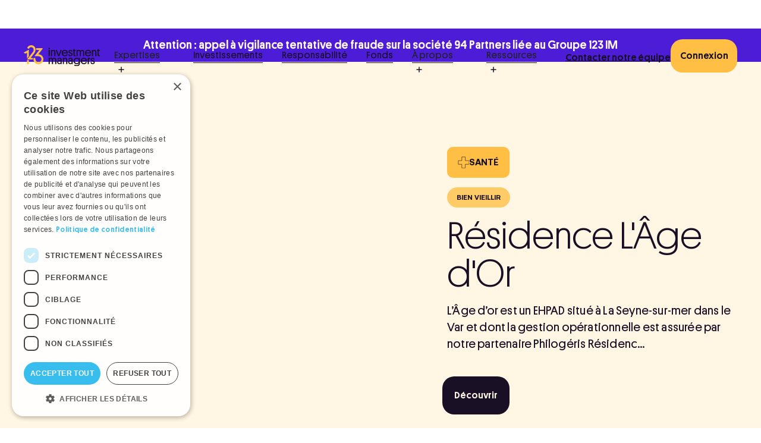

--- FILE ---
content_type: text/html; charset=utf-8
request_url: https://www.123-im.com/participations/lage-dor
body_size: 19378
content:
<!DOCTYPE html><!-- Last Published: Wed Dec 03 2025 13:31:37 GMT+0000 (Coordinated Universal Time) --><html data-wf-domain="www.123-im.com" data-wf-page="63cc68f6fbf4f529a618b9dd" data-wf-site="6335b34bddc2126d82770a27" lang="fr" data-wf-collection="63cc68f6fbf4f5aac318b984" data-wf-item-slug="lage-dor"><head><meta charset="utf-8"/><title>Résidence L&#x27;Âge d&#x27;Or | 123 IM</title><meta content="L’Âge d’or est un EHPAD situé à La Seyne-sur-mer dans le Var et dont la gestion opérationnelle est assurée par notre partenaire Philogéris Résidenc…" name="description"/><meta content="Résidence L&#x27;Âge d&#x27;Or | 123 IM" property="og:title"/><meta content="L’Âge d’or est un EHPAD situé à La Seyne-sur-mer dans le Var et dont la gestion opérationnelle est assurée par notre partenaire Philogéris Résidenc…" property="og:description"/><meta content="https://cdn.prod.website-files.com/633ab50560d847878343efd6/63cd5cddd2b91359bb90158a_l_ge_d_or_9f83b94162_2ce8806bbc.webp" property="og:image"/><meta content="Résidence L&#x27;Âge d&#x27;Or | 123 IM" property="twitter:title"/><meta content="L’Âge d’or est un EHPAD situé à La Seyne-sur-mer dans le Var et dont la gestion opérationnelle est assurée par notre partenaire Philogéris Résidenc…" property="twitter:description"/><meta content="https://cdn.prod.website-files.com/633ab50560d847878343efd6/63cd5cddd2b91359bb90158a_l_ge_d_or_9f83b94162_2ce8806bbc.webp" property="twitter:image"/><meta property="og:type" content="website"/><meta content="summary_large_image" name="twitter:card"/><meta content="width=device-width, initial-scale=1" name="viewport"/><link href="https://cdn.prod.website-files.com/6335b34bddc2126d82770a27/css/123-im.webflow.shared.887da1d43.min.css" rel="stylesheet" type="text/css"/><script type="text/javascript">!function(o,c){var n=c.documentElement,t=" w-mod-";n.className+=t+"js",("ontouchstart"in o||o.DocumentTouch&&c instanceof DocumentTouch)&&(n.className+=t+"touch")}(window,document);</script><link href="https://cdn.prod.website-files.com/6335b34bddc2126d82770a27/6372ac123e75b46405c0d01e_ico-123.png" rel="shortcut icon" type="image/x-icon"/><link href="https://cdn.prod.website-files.com/6335b34bddc2126d82770a27/634ffa85f22c3b5d3c246b3b_webclip-123.png" rel="apple-touch-icon"/><link href="https://www.123-im.com/participations/lage-dor" rel="canonical"/><!-- [Attributes by Finsweet] Form Submit Actions -->
<script defer src="https://cdn.jsdelivr.net/npm/@finsweet/attributes-formsubmit@1/formsubmit.js"></script>
<script defer src="https://cdn.jsdelivr.net/npm/@finsweet/attributes-scrolldisable@1/scrolldisable.js"></script>
<!-- Matomo -->
<script>
  var _paq = window._paq = window._paq || [];
  /* tracker methods like "setCustomDimension" should be called before "trackPageView" */
  _paq.push(['trackPageView']);
  _paq.push(['enableLinkTracking']);
  (function() {
    var u="https://analytics123.matomo.cloud/";
    _paq.push(['setTrackerUrl', u+'matomo.php']);
    _paq.push(['setSiteId', '1']);
    var d=document, g=d.createElement('script'), s=d.getElementsByTagName('script')[0];
    g.async=true; g.src='//cdn.matomo.cloud/analytics123.matomo.cloud/matomo.js'; s.parentNode.insertBefore(g,s);
  })();
</script>
<!-- End Matomo Code -->
<!-- [Attributes by Finsweet] Form Submit Actions -->
<meta name="google-site-verification" content="CT8tNB3zeboZtrZ90lDOx2jS0OBjIzdCV1B1mNs8tBY" />
<script type="text/javascript" charset="UTF-8" src="//cdn.cookie-script.com/s/3526971988f6ca7f597ba491fa37866d.js"></script></head><body><div class="page-wrapper"><div class="global-styles w-embed"><style>

/* Make text look crisper and more legible in all browsers */
body {
  -webkit-font-smoothing: antialiased;
  -moz-osx-font-smoothing: grayscale;
  font-smoothing: antialiased;
  text-rendering: optimizeLegibility;
}

/* Focus state style for keyboard navigation for the focusable elements */
*[tabindex]:focus-visible,
  input[type="file"]:focus-visible {
   outline: 0.125rem solid #4d65ff;
   outline-offset: 0.125rem;
}

/* Get rid of top margin on first element in any rich text element */
.w-richtext > :not(div):first-child, .w-richtext > div:first-child > :first-child {
  margin-top: 0 !important;
}

/* Get rid of bottom margin on last element in any rich text element */
.w-richtext>:last-child, .w-richtext ol li:last-child, .w-richtext ul li:last-child {
	margin-bottom: 0 !important;
}

/* Prevent all click and hover interaction with an element */
.pointer-events-off {
	pointer-events: none;
}

/* Enables all click and hover interaction with an element */
.pointer-events-on {
  pointer-events: auto;
}

/* Create a class of .div-square which maintains a 1:1 dimension of a div */
.div-square::after {
	content: "";
	display: block;
	padding-bottom: 100%;
}

/* Make sure containers never lose their center alignment */
.container-medium,.container-small, .container-large {
	margin-right: auto !important;
  margin-left: auto !important;
}

/* 
Make the following elements inherit typography styles from the parent and not have hardcoded values. 
Important: You will not be able to style for example "All Links" in Designer with this CSS applied.
Uncomment this CSS to use it in the project. Leave this message for future hand-off.
*/
/*
a,
.w-input,
.w-select,
.w-tab-link,
.w-nav-link,
.w-dropdown-btn,
.w-dropdown-toggle,
.w-dropdown-link {
  color: inherit;
  text-decoration: inherit;
  font-size: inherit;
}
*/

/* Apply "..." after 3 lines of text */
.text-style-3lines {
	display: -webkit-box;
	overflow: hidden;
	-webkit-line-clamp: 3;
	-webkit-box-orient: vertical;
}

/* Apply "..." after 2 lines of text */
.text-style-2lines {
	display: -webkit-box;
	overflow: hidden;
	-webkit-line-clamp: 2;
	-webkit-box-orient: vertical;
}

/* Adds inline flex display */
.display-inlineflex {
  display: inline-flex;
}

/* These classes are never overwritten */
.hide {
  display: none !important;
}

@media screen and (max-width: 991px), 
  @media screen and (max-width: 767px), 
  @media screen and (max-width: 479px){
    .hide, .hide-tablet{
      display: none !important;
    }
  }
  @media screen and (max-width: 767px)
    .hide-mobile-landscape{
      display: none !important;
    }
  }
  @media screen and (max-width: 479px)
    .hide-mobile{
      display: none !important;
    }
  }
 
.margin-0 {
  margin: 0rem !important;
}
  
.padding-0 {
  padding: 0rem !important;
}

.spacing-clean {
padding: 0rem !important;
margin: 0rem !important;
}

.margin-top {
  margin-right: 0rem !important;
  margin-bottom: 0rem !important;
  margin-left: 0rem !important;
}

.padding-top {
  padding-right: 0rem !important;
  padding-bottom: 0rem !important;
  padding-left: 0rem !important;
}
  
.margin-right {
  margin-top: 0rem !important;
  margin-bottom: 0rem !important;
  margin-left: 0rem !important;
}

.padding-right {
  padding-top: 0rem !important;
  padding-bottom: 0rem !important;
  padding-left: 0rem !important;
}

.margin-bottom {
  margin-top: 0rem !important;
  margin-right: 0rem !important;
  margin-left: 0rem !important;
}

.padding-bottom {
  padding-top: 0rem !important;
  padding-right: 0rem !important;
  padding-left: 0rem !important;
}

.margin-left {
  margin-top: 0rem !important;
  margin-right: 0rem !important;
  margin-bottom: 0rem !important;
}
  
.padding-left {
  padding-top: 0rem !important;
  padding-right: 0rem !important;
  padding-bottom: 0rem !important;
}
  
.margin-horizontal {
  margin-top: 0rem !important;
  margin-bottom: 0rem !important;
}

.padding-horizontal {
  padding-top: 0rem !important;
  padding-bottom: 0rem !important;
}

.margin-vertical {
  margin-right: 0rem !important;
  margin-left: 0rem !important;
}
  
.padding-vertical {
  padding-right: 0rem !important;
  padding-left: 0rem !important;
}

</style></div><a href="https://www.123-im.com/actualites/attention-appel-a-vigilance-tentative-sur-la-societe-94-partners-liee-au-groupe-123-im" class="top-banner w-inline-block"><div class="text-block-18">Attention : appel à vigilance tentative de fraude sur la société 94 Partners liée au Groupe 123 IM</div></a><div data-animation="default" class="navbar9_component w-nav" data-easing2="ease" fs-scrolldisable-element="smart-nav" data-easing="ease" data-collapse="medium" data-w-id="86ed914f-9d8f-e4b4-4b0c-78a040d81a15" role="banner" data-duration="400"><div class="navbar9_container"><a href="/" class="navbar9_logo-link is-for-mobile w-nav-brand"><img src="https://cdn.prod.website-files.com/6335b34bddc2126d82770a27/633601ddb673f2474415de12_Variant4.svg" alt="Logo 123 IM" class="navbar9_logo"/></a><nav role="navigation" class="navbar9_menu w-nav-menu"><a href="/" class="navbar9_logo-link is-for-desktop w-nav-brand"><img src="https://cdn.prod.website-files.com/6335b34bddc2126d82770a27/633601ddb673f2474415de12_Variant4.svg" alt="Logo 123 IM" class="navbar9_logo"/></a><div class="navbar9_menu-left"><div data-hover="false" data-delay="300" data-w-id="86ed914f-9d8f-e4b4-4b0c-78a040d81a1b" class="navbar9_menu-dropdown w-dropdown"><div class="navbar9_dropdown-toggle w-dropdown-toggle"><div>Expertises</div><img src="https://cdn.prod.website-files.com/6335b34bddc2126d82770a27/634d4d58af899d09d0fdfc47_plus.svg" loading="lazy" alt="" class="dropdown-icon"/><div class="nav-button_line"></div></div><nav class="navbar9_dropdown-list w-dropdown-list"><div class="navbar9_container"><div class="navbar9_dropdown-content w-dyn-list"><div role="list" class="navbar9_dropdown-content-layout is-4-col w-dyn-items"><div role="listitem" class="w-dyn-item"><div class="navbar9_dropdown-link-list"><a data-w-id="86ed914f-9d8f-e4b4-4b0c-78a040d81a27" href="/expertises/tourisme" class="navbar9_dropdown-link is-justify-distribute w-inline-block"><div style="background-color:hsla(255.80645161290326, 76.86%, 47.45%, 1.00)" class="our-mission-wrapper-icon z-index-1"><img loading="lazy" alt="" src="https://cdn.prod.website-files.com/633ab50560d847878343efd6/637f56b92e654f64aa702ae3_baggage-collection.svg" class="icon-1x1-medium"/></div><div class="navbar9_item-text"><div class="heading-style-h5">Tourisme</div><div class="navbar9_icon-wrapper"><div id="w-node-_86ed914f-9d8f-e4b4-4b0c-78a040d81a2d-40d81a15" class="icon_arrow_nav w-embed"><svg width="100%" height="100%" viewBox="0 0 40 40" fill="none" xmlns="http://www.w3.org/2000/svg">
<circle cx="20" cy="20" r="20" fill="#currentcolor"/>
<path d="M13.6387 13.0443L26.9566 13.0443L26.9566 26.3622C26.9566 26.6505 27.1901 26.8839 27.4783 26.8839C27.7664 26.8839 28 26.6505 28 26.3622L28 12.5224C28 12.2343 27.7664 12.0007 27.4783 12.0007L13.6385 12.0007C13.3502 12.0007 13.1168 12.2343 13.1168 12.5224C13.1168 12.8106 13.3502 13.044 13.6385 13.044L13.6387 13.0443Z" fill="#FFF6E4"/>
<path d="M12.1525 27.8481C12.3564 28.0513 12.6862 28.0513 12.8901 27.8481L25.4765 15.2603C25.6799 15.0566 25.6797 14.7266 25.476 14.5231C25.2723 14.3198 24.9423 14.32 24.7388 14.5235L12.1528 27.1104C12.0548 27.2082 11.9998 27.3408 11.9998 27.4792C11.9998 27.6175 12.0548 27.7503 12.1528 27.8479L12.1525 27.8481Z" fill="#FFF6E4"/>
</svg></div></div></div><div class="background_image-wrapper"><img src="https://cdn.prod.website-files.com/633ab50560d847878343efd6/63c57859a8e69c7924c3d257_za%20(1).webp" loading="lazy" alt="" sizes="(max-width: 479px) 0px, 100vw" srcset="https://cdn.prod.website-files.com/633ab50560d847878343efd6/63c57859a8e69c7924c3d257_za%20(1)-p-500.webp 500w, https://cdn.prod.website-files.com/633ab50560d847878343efd6/63c57859a8e69c7924c3d257_za%20(1)-p-800.webp 800w, https://cdn.prod.website-files.com/633ab50560d847878343efd6/63c57859a8e69c7924c3d257_za%20(1)-p-1080.webp 1080w, https://cdn.prod.website-files.com/633ab50560d847878343efd6/63c57859a8e69c7924c3d257_za%20(1)-p-1600.webp 1600w, https://cdn.prod.website-files.com/633ab50560d847878343efd6/63c57859a8e69c7924c3d257_za%20(1).webp 2000w" class="image-background_nav"/><img src="https://cdn.prod.website-files.com/6335b34bddc2126d82770a27/63ab2b8af3af9919596fa958_123-transparent%20(2).svg" alt="" class="logo_123_nav"/></div></a></div></div><div role="listitem" class="w-dyn-item"><div class="navbar9_dropdown-link-list"><a data-w-id="86ed914f-9d8f-e4b4-4b0c-78a040d81a27" href="/expertises/sante" class="navbar9_dropdown-link is-justify-distribute w-inline-block"><div style="background-color:hsla(39.465240641711226, 100.00%, 63.33%, 1.00)" class="our-mission-wrapper-icon z-index-1"><img loading="lazy" alt="" src="https://cdn.prod.website-files.com/633ab50560d847878343efd6/636b7f98cfaef28e73014333_hospital-32.svg" class="icon-1x1-medium"/></div><div class="navbar9_item-text"><div class="heading-style-h5">Santé</div><div class="navbar9_icon-wrapper"><div id="w-node-_86ed914f-9d8f-e4b4-4b0c-78a040d81a2d-40d81a15" class="icon_arrow_nav w-embed"><svg width="100%" height="100%" viewBox="0 0 40 40" fill="none" xmlns="http://www.w3.org/2000/svg">
<circle cx="20" cy="20" r="20" fill="#currentcolor"/>
<path d="M13.6387 13.0443L26.9566 13.0443L26.9566 26.3622C26.9566 26.6505 27.1901 26.8839 27.4783 26.8839C27.7664 26.8839 28 26.6505 28 26.3622L28 12.5224C28 12.2343 27.7664 12.0007 27.4783 12.0007L13.6385 12.0007C13.3502 12.0007 13.1168 12.2343 13.1168 12.5224C13.1168 12.8106 13.3502 13.044 13.6385 13.044L13.6387 13.0443Z" fill="#FFF6E4"/>
<path d="M12.1525 27.8481C12.3564 28.0513 12.6862 28.0513 12.8901 27.8481L25.4765 15.2603C25.6799 15.0566 25.6797 14.7266 25.476 14.5231C25.2723 14.3198 24.9423 14.32 24.7388 14.5235L12.1528 27.1104C12.0548 27.2082 11.9998 27.3408 11.9998 27.4792C11.9998 27.6175 12.0548 27.7503 12.1528 27.8479L12.1525 27.8481Z" fill="#FFF6E4"/>
</svg></div></div></div><div class="background_image-wrapper"><img src="https://cdn.prod.website-files.com/633ab50560d847878343efd6/635b94c3091cc56335b1e6de_pexels-andrea-piacquadio-3768131%201%20(3).webp" loading="lazy" alt="" sizes="(max-width: 479px) 0px, 100vw" srcset="https://cdn.prod.website-files.com/633ab50560d847878343efd6/635b94c3091cc56335b1e6de_pexels-andrea-piacquadio-3768131%201%20(3)-p-500.webp 500w, https://cdn.prod.website-files.com/633ab50560d847878343efd6/635b94c3091cc56335b1e6de_pexels-andrea-piacquadio-3768131%201%20(3)-p-800.webp 800w, https://cdn.prod.website-files.com/633ab50560d847878343efd6/635b94c3091cc56335b1e6de_pexels-andrea-piacquadio-3768131%201%20(3)-p-1080.webp 1080w, https://cdn.prod.website-files.com/633ab50560d847878343efd6/635b94c3091cc56335b1e6de_pexels-andrea-piacquadio-3768131%201%20(3).webp 1350w" class="image-background_nav"/><img src="https://cdn.prod.website-files.com/6335b34bddc2126d82770a27/63ab2b8af3af9919596fa958_123-transparent%20(2).svg" alt="" class="logo_123_nav"/></div></a></div></div><div role="listitem" class="w-dyn-item"><div class="navbar9_dropdown-link-list"><a data-w-id="86ed914f-9d8f-e4b4-4b0c-78a040d81a27" href="/expertises/infrastructures" class="navbar9_dropdown-link is-justify-distribute w-inline-block"><div style="background-color:#08523b" class="our-mission-wrapper-icon z-index-1"><img loading="lazy" alt="" src="https://cdn.prod.website-files.com/633ab50560d847878343efd6/6808ef133503ef3d53427f4e_6380f6f32a337808feb5245a_augmented-reality%201.png" class="icon-1x1-medium"/></div><div class="navbar9_item-text"><div class="heading-style-h5">Infrastructures</div><div class="navbar9_icon-wrapper"><div id="w-node-_86ed914f-9d8f-e4b4-4b0c-78a040d81a2d-40d81a15" class="icon_arrow_nav w-embed"><svg width="100%" height="100%" viewBox="0 0 40 40" fill="none" xmlns="http://www.w3.org/2000/svg">
<circle cx="20" cy="20" r="20" fill="#currentcolor"/>
<path d="M13.6387 13.0443L26.9566 13.0443L26.9566 26.3622C26.9566 26.6505 27.1901 26.8839 27.4783 26.8839C27.7664 26.8839 28 26.6505 28 26.3622L28 12.5224C28 12.2343 27.7664 12.0007 27.4783 12.0007L13.6385 12.0007C13.3502 12.0007 13.1168 12.2343 13.1168 12.5224C13.1168 12.8106 13.3502 13.044 13.6385 13.044L13.6387 13.0443Z" fill="#FFF6E4"/>
<path d="M12.1525 27.8481C12.3564 28.0513 12.6862 28.0513 12.8901 27.8481L25.4765 15.2603C25.6799 15.0566 25.6797 14.7266 25.476 14.5231C25.2723 14.3198 24.9423 14.32 24.7388 14.5235L12.1528 27.1104C12.0548 27.2082 11.9998 27.3408 11.9998 27.4792C11.9998 27.6175 12.0548 27.7503 12.1528 27.8479L12.1525 27.8481Z" fill="#FFF6E4"/>
</svg></div></div></div><div class="background_image-wrapper"><img src="https://cdn.prod.website-files.com/633ab50560d847878343efd6/63cd8d5815116f60f27637f5_pexels-michael-d-camphin-2906726%202%20(3)%20(1).png" loading="lazy" alt="" sizes="(max-width: 479px) 0px, 100vw" srcset="https://cdn.prod.website-files.com/633ab50560d847878343efd6/63cd8d5815116f60f27637f5_pexels-michael-d-camphin-2906726%202%20(3)%20(1)-p-500.png 500w, https://cdn.prod.website-files.com/633ab50560d847878343efd6/63cd8d5815116f60f27637f5_pexels-michael-d-camphin-2906726%202%20(3)%20(1)-p-800.png 800w, https://cdn.prod.website-files.com/633ab50560d847878343efd6/63cd8d5815116f60f27637f5_pexels-michael-d-camphin-2906726%202%20(3)%20(1).png 1200w" class="image-background_nav"/><img src="https://cdn.prod.website-files.com/6335b34bddc2126d82770a27/63ab2b8af3af9919596fa958_123-transparent%20(2).svg" alt="" class="logo_123_nav"/></div></a></div></div></div></div></div></nav></div><a data-w-id="86ed914f-9d8f-e4b4-4b0c-78a040d81a32" href="/participations" class="navbar9_link w-inline-block"><div>Investissements</div><div class="nav-button_line"></div></a><a data-w-id="86ed914f-9d8f-e4b4-4b0c-78a040d81a36" href="/responsabilite" class="navbar9_link w-inline-block"><div>Responsabilité</div><div class="nav-button_line"></div></a><a data-w-id="86ed914f-9d8f-e4b4-4b0c-78a040d81a3a" href="/fonds" class="navbar9_link w-inline-block"><div>Fonds</div><div class="nav-button_line"></div></a><div data-hover="false" data-delay="300" data-w-id="86ed914f-9d8f-e4b4-4b0c-78a040d81a3e" class="navbar9_menu-dropdown w-dropdown"><div class="navbar9_dropdown-toggle w-dropdown-toggle"><div>À propos</div><img src="https://cdn.prod.website-files.com/6335b34bddc2126d82770a27/634d4d58af899d09d0fdfc47_plus.svg" loading="lazy" alt="" class="dropdown-icon"/><div class="nav-button_line"></div></div><nav class="navbar9_dropdown-list w-dropdown-list"><div class="navbar9_container"><div class="navbar9_dropdown-content"><div class="navbar9_dropdown-content-layout"><div class="navbar9_dropdown-link-list"><a data-w-id="86ed914f-9d8f-e4b4-4b0c-78a040d81a49" href="/histoire" class="navbar9_dropdown-link w-inline-block"><div class="navbar9_item-text"><div class="heading-style-h5">Histoire</div><div class="navbar9_icon-wrapper"><div id="w-node-_86ed914f-9d8f-e4b4-4b0c-78a040d81a4e-40d81a15" class="icon_arrow_nav w-embed"><svg width="100%" height="100%" viewBox="0 0 40 40" fill="none" xmlns="http://www.w3.org/2000/svg">
<circle cx="20" cy="20" r="20" fill="#currentcolor"/>
<path d="M13.6387 13.0443L26.9566 13.0443L26.9566 26.3622C26.9566 26.6505 27.1901 26.8839 27.4783 26.8839C27.7664 26.8839 28 26.6505 28 26.3622L28 12.5224C28 12.2343 27.7664 12.0007 27.4783 12.0007L13.6385 12.0007C13.3502 12.0007 13.1168 12.2343 13.1168 12.5224C13.1168 12.8106 13.3502 13.044 13.6385 13.044L13.6387 13.0443Z" fill="#FFF6E4"/>
<path d="M12.1525 27.8481C12.3564 28.0513 12.6862 28.0513 12.8901 27.8481L25.4765 15.2603C25.6799 15.0566 25.6797 14.7266 25.476 14.5231C25.2723 14.3198 24.9423 14.32 24.7388 14.5235L12.1528 27.1104C12.0548 27.2082 11.9998 27.3408 11.9998 27.4792C11.9998 27.6175 12.0548 27.7503 12.1528 27.8479L12.1525 27.8481Z" fill="#FFF6E4"/>
</svg></div></div></div><img src="https://cdn.prod.website-files.com/6335b34bddc2126d82770a27/634e329538bd6446f3982608_123_nav_pri-400.svg" loading="lazy" alt="" class="logo_123_nav is-number"/></a></div><div class="navbar9_dropdown-link-list"><a data-w-id="86ed914f-9d8f-e4b4-4b0c-78a040d81a51" href="/team" class="navbar9_dropdown-link w-inline-block"><div class="navbar9_item-text"><div class="heading-style-h5">Équipe</div><div class="navbar9_icon-wrapper"><div id="w-node-_86ed914f-9d8f-e4b4-4b0c-78a040d81a56-40d81a15" class="icon_arrow_nav w-embed"><svg width="100%" height="100%" viewBox="0 0 40 40" fill="none" xmlns="http://www.w3.org/2000/svg">
<circle cx="20" cy="20" r="20" fill="#currentcolor"/>
<path d="M13.6387 13.0443L26.9566 13.0443L26.9566 26.3622C26.9566 26.6505 27.1901 26.8839 27.4783 26.8839C27.7664 26.8839 28 26.6505 28 26.3622L28 12.5224C28 12.2343 27.7664 12.0007 27.4783 12.0007L13.6385 12.0007C13.3502 12.0007 13.1168 12.2343 13.1168 12.5224C13.1168 12.8106 13.3502 13.044 13.6385 13.044L13.6387 13.0443Z" fill="#FFF6E4"/>
<path d="M12.1525 27.8481C12.3564 28.0513 12.6862 28.0513 12.8901 27.8481L25.4765 15.2603C25.6799 15.0566 25.6797 14.7266 25.476 14.5231C25.2723 14.3198 24.9423 14.32 24.7388 14.5235L12.1528 27.1104C12.0548 27.2082 11.9998 27.3408 11.9998 27.4792C11.9998 27.6175 12.0548 27.7503 12.1528 27.8479L12.1525 27.8481Z" fill="#FFF6E4"/>
</svg></div></div></div><img src="https://cdn.prod.website-files.com/6335b34bddc2126d82770a27/634e327e5e0ed10fc14fa5be_123_violet_second-400.svg" loading="lazy" alt="" class="logo_123_nav is-number"/></a></div><div class="navbar9_dropdown-link-list"><a data-w-id="86ed914f-9d8f-e4b4-4b0c-78a040d81a61" href="/temoignages" class="navbar9_dropdown-link w-inline-block"><div class="navbar9_item-text"><div class="heading-style-h5">Témoignages</div><div class="navbar9_icon-wrapper"><div id="w-node-_86ed914f-9d8f-e4b4-4b0c-78a040d81a66-40d81a15" class="icon_arrow_nav w-embed"><svg width="100%" height="100%" viewBox="0 0 40 40" fill="none" xmlns="http://www.w3.org/2000/svg">
<circle cx="20" cy="20" r="20" fill="#currentcolor"/>
<path d="M13.6387 13.0443L26.9566 13.0443L26.9566 26.3622C26.9566 26.6505 27.1901 26.8839 27.4783 26.8839C27.7664 26.8839 28 26.6505 28 26.3622L28 12.5224C28 12.2343 27.7664 12.0007 27.4783 12.0007L13.6385 12.0007C13.3502 12.0007 13.1168 12.2343 13.1168 12.5224C13.1168 12.8106 13.3502 13.044 13.6385 13.044L13.6387 13.0443Z" fill="#FFF6E4"/>
<path d="M12.1525 27.8481C12.3564 28.0513 12.6862 28.0513 12.8901 27.8481L25.4765 15.2603C25.6799 15.0566 25.6797 14.7266 25.476 14.5231C25.2723 14.3198 24.9423 14.32 24.7388 14.5235L12.1528 27.1104C12.0548 27.2082 11.9998 27.3408 11.9998 27.4792C11.9998 27.6175 12.0548 27.7503 12.1528 27.8479L12.1525 27.8481Z" fill="#FFF6E4"/>
</svg></div></div></div><img src="https://cdn.prod.website-files.com/6335b34bddc2126d82770a27/634e328e9e9cd1038e91ed74_123-nav-green-400.svg" loading="lazy" alt="" class="logo_123_nav is-number"/></a></div><div class="navbar9_dropdown-link-list"><a data-w-id="86ed914f-9d8f-e4b4-4b0c-78a040d81a69" href="/jobs" class="navbar9_dropdown-link w-inline-block"><div class="navbar9_item-text"><div class="heading-style-h5">Recrutement</div><div class="navbar9_icon-wrapper"><div id="w-node-_86ed914f-9d8f-e4b4-4b0c-78a040d81a6e-40d81a15" class="icon_arrow_nav w-embed"><svg width="100%" height="100%" viewBox="0 0 40 40" fill="none" xmlns="http://www.w3.org/2000/svg">
<circle cx="20" cy="20" r="20" fill="#currentcolor"/>
<path d="M13.6387 13.0443L26.9566 13.0443L26.9566 26.3622C26.9566 26.6505 27.1901 26.8839 27.4783 26.8839C27.7664 26.8839 28 26.6505 28 26.3622L28 12.5224C28 12.2343 27.7664 12.0007 27.4783 12.0007L13.6385 12.0007C13.3502 12.0007 13.1168 12.2343 13.1168 12.5224C13.1168 12.8106 13.3502 13.044 13.6385 13.044L13.6387 13.0443Z" fill="#FFF6E4"/>
<path d="M12.1525 27.8481C12.3564 28.0513 12.6862 28.0513 12.8901 27.8481L25.4765 15.2603C25.6799 15.0566 25.6797 14.7266 25.476 14.5231C25.2723 14.3198 24.9423 14.32 24.7388 14.5235L12.1528 27.1104C12.0548 27.2082 11.9998 27.3408 11.9998 27.4792C11.9998 27.6175 12.0548 27.7503 12.1528 27.8479L12.1525 27.8481Z" fill="#FFF6E4"/>
</svg></div></div></div><img src="https://cdn.prod.website-files.com/6335b34bddc2126d82770a27/634e328ad0a40449d845fa95_123-nav-violet-300.svg" loading="lazy" alt="" class="logo_123_nav is-number"/></a></div></div></div></div></nav></div><div data-hover="false" data-delay="300" data-w-id="86ed914f-9d8f-e4b4-4b0c-78a040d81a70" class="navbar9_menu-dropdown w-dropdown"><div class="navbar9_dropdown-toggle w-dropdown-toggle"><div>Ressources</div><img src="https://cdn.prod.website-files.com/6335b34bddc2126d82770a27/634d4d58af899d09d0fdfc47_plus.svg" loading="lazy" alt="" class="dropdown-icon"/><div class="nav-button_line"></div></div><nav class="navbar9_dropdown-list w-dropdown-list"><div class="navbar9_container"><div class="navbar9_dropdown-content"><div class="navbar9_dropdown-content-layout"><div class="navbar9_dropdown-link-list"><a data-w-id="86ed914f-9d8f-e4b4-4b0c-78a040d81a7b" href="/actualites" class="navbar9_dropdown-link w-inline-block"><div class="navbar9_item-text"><div class="heading-style-h5">Blog</div><div class="navbar9_icon-wrapper"><div id="w-node-_86ed914f-9d8f-e4b4-4b0c-78a040d81a80-40d81a15" class="icon_arrow_nav w-embed"><svg width="100%" height="100%" viewBox="0 0 40 40" fill="none" xmlns="http://www.w3.org/2000/svg">
<circle cx="20" cy="20" r="20" fill="#currentcolor"/>
<path d="M13.6387 13.0443L26.9566 13.0443L26.9566 26.3622C26.9566 26.6505 27.1901 26.8839 27.4783 26.8839C27.7664 26.8839 28 26.6505 28 26.3622L28 12.5224C28 12.2343 27.7664 12.0007 27.4783 12.0007L13.6385 12.0007C13.3502 12.0007 13.1168 12.2343 13.1168 12.5224C13.1168 12.8106 13.3502 13.044 13.6385 13.044L13.6387 13.0443Z" fill="#FFF6E4"/>
<path d="M12.1525 27.8481C12.3564 28.0513 12.6862 28.0513 12.8901 27.8481L25.4765 15.2603C25.6799 15.0566 25.6797 14.7266 25.476 14.5231C25.2723 14.3198 24.9423 14.32 24.7388 14.5235L12.1528 27.1104C12.0548 27.2082 11.9998 27.3408 11.9998 27.4792C11.9998 27.6175 12.0548 27.7503 12.1528 27.8479L12.1525 27.8481Z" fill="#FFF6E4"/>
</svg></div></div></div><img src="https://cdn.prod.website-files.com/6335b34bddc2126d82770a27/634e4039bd97be2f638e61ef_123-prim-300.svg" loading="lazy" alt="" class="logo_123_nav is-number"/></a></div><div class="navbar9_dropdown-link-list"><a data-w-id="86ed914f-9d8f-e4b4-4b0c-78a040d81a83" href="/manifesto-capital-investissement" class="navbar9_dropdown-link w-inline-block"><div class="navbar9_item-text"><div class="heading-style-h5">Manifesto</div><div class="navbar9_icon-wrapper"><div id="w-node-_86ed914f-9d8f-e4b4-4b0c-78a040d81a88-40d81a15" class="icon_arrow_nav w-embed"><svg width="100%" height="100%" viewBox="0 0 40 40" fill="none" xmlns="http://www.w3.org/2000/svg">
<circle cx="20" cy="20" r="20" fill="#currentcolor"/>
<path d="M13.6387 13.0443L26.9566 13.0443L26.9566 26.3622C26.9566 26.6505 27.1901 26.8839 27.4783 26.8839C27.7664 26.8839 28 26.6505 28 26.3622L28 12.5224C28 12.2343 27.7664 12.0007 27.4783 12.0007L13.6385 12.0007C13.3502 12.0007 13.1168 12.2343 13.1168 12.5224C13.1168 12.8106 13.3502 13.044 13.6385 13.044L13.6387 13.0443Z" fill="#FFF6E4"/>
<path d="M12.1525 27.8481C12.3564 28.0513 12.6862 28.0513 12.8901 27.8481L25.4765 15.2603C25.6799 15.0566 25.6797 14.7266 25.476 14.5231C25.2723 14.3198 24.9423 14.32 24.7388 14.5235L12.1528 27.1104C12.0548 27.2082 11.9998 27.3408 11.9998 27.4792C11.9998 27.6175 12.0548 27.7503 12.1528 27.8479L12.1525 27.8481Z" fill="#FFF6E4"/>
</svg></div></div></div><img src="https://cdn.prod.website-files.com/6335b34bddc2126d82770a27/634e329538bd6446f3982608_123_nav_pri-400.svg" loading="lazy" alt="" class="logo_123_nav is-number"/></a></div><div class="navbar9_dropdown-link-list"><a data-w-id="d040e462-8db0-817a-ab66-a02ddc349b7c" href="/philosophie-dinvestissement" class="navbar9_dropdown-link w-inline-block"><div class="navbar9_item-text"><div class="heading-style-h5">Philosophie</div><div class="navbar9_icon-wrapper"><div id="w-node-d040e462-8db0-817a-ab66-a02ddc349b81-40d81a15" class="icon_arrow_nav w-embed"><svg width="100%" height="100%" viewBox="0 0 40 40" fill="none" xmlns="http://www.w3.org/2000/svg">
<circle cx="20" cy="20" r="20" fill="#currentcolor"/>
<path d="M13.6387 13.0443L26.9566 13.0443L26.9566 26.3622C26.9566 26.6505 27.1901 26.8839 27.4783 26.8839C27.7664 26.8839 28 26.6505 28 26.3622L28 12.5224C28 12.2343 27.7664 12.0007 27.4783 12.0007L13.6385 12.0007C13.3502 12.0007 13.1168 12.2343 13.1168 12.5224C13.1168 12.8106 13.3502 13.044 13.6385 13.044L13.6387 13.0443Z" fill="#FFF6E4"/>
<path d="M12.1525 27.8481C12.3564 28.0513 12.6862 28.0513 12.8901 27.8481L25.4765 15.2603C25.6799 15.0566 25.6797 14.7266 25.476 14.5231C25.2723 14.3198 24.9423 14.32 24.7388 14.5235L12.1528 27.1104C12.0548 27.2082 11.9998 27.3408 11.9998 27.4792C11.9998 27.6175 12.0548 27.7503 12.1528 27.8479L12.1525 27.8481Z" fill="#FFF6E4"/>
</svg></div></div></div><img src="https://cdn.prod.website-files.com/6335b34bddc2126d82770a27/634e4035d0a4044cbb46adaa_123-prim-500.svg" loading="lazy" alt="" class="logo_123_nav is-number"/></a></div><div class="navbar9_dropdown-link-list"><a data-w-id="86ed914f-9d8f-e4b4-4b0c-78a040d81a8b" href="/centre-daide" class="navbar9_dropdown-link w-inline-block"><div class="navbar9_item-text"><div class="heading-style-h5">Centre d&#x27;aide</div><div class="navbar9_icon-wrapper"><div id="w-node-_86ed914f-9d8f-e4b4-4b0c-78a040d81a90-40d81a15" class="icon_arrow_nav w-embed"><svg width="100%" height="100%" viewBox="0 0 40 40" fill="none" xmlns="http://www.w3.org/2000/svg">
<circle cx="20" cy="20" r="20" fill="#currentcolor"/>
<path d="M13.6387 13.0443L26.9566 13.0443L26.9566 26.3622C26.9566 26.6505 27.1901 26.8839 27.4783 26.8839C27.7664 26.8839 28 26.6505 28 26.3622L28 12.5224C28 12.2343 27.7664 12.0007 27.4783 12.0007L13.6385 12.0007C13.3502 12.0007 13.1168 12.2343 13.1168 12.5224C13.1168 12.8106 13.3502 13.044 13.6385 13.044L13.6387 13.0443Z" fill="#FFF6E4"/>
<path d="M12.1525 27.8481C12.3564 28.0513 12.6862 28.0513 12.8901 27.8481L25.4765 15.2603C25.6799 15.0566 25.6797 14.7266 25.476 14.5231C25.2723 14.3198 24.9423 14.32 24.7388 14.5235L12.1528 27.1104C12.0548 27.2082 11.9998 27.3408 11.9998 27.4792C11.9998 27.6175 12.0548 27.7503 12.1528 27.8479L12.1525 27.8481Z" fill="#FFF6E4"/>
</svg></div></div></div><img src="https://cdn.prod.website-files.com/6335b34bddc2126d82770a27/634e4035d0a4044cbb46adaa_123-prim-500.svg" loading="lazy" alt="" class="logo_123_nav is-number"/></a></div></div></div></div></nav></div></div><div class="navbar9_menu-right"><a data-w-id="86ed914f-9d8f-e4b4-4b0c-78a040d81a93" href="/contact" class="button is-icon no-padding w-inline-block"><div class="button-underline-wrapper"><div>Contacter notre équipe</div><div class="button-underline"></div></div></a><div data-hover="false" data-delay="0" id="w-node-facccab6-73c9-0250-57e9-24850cf38e8d-40d81a15" class="dropdown_buton-nav w-dropdown"><div class="button is-nav w-dropdown-toggle"><div>Connexion</div></div><nav class="navbar_connexion-dropdown w-dropdown-list"><a data-w-id="bbb4b536-ce9c-d755-7514-46ae08f7385d" href="https://relationsinvestisseurs.123-im.com/login" target="_blank" class="navbar_dropdown_link is-right w-inline-block"><div class="heading-style-h6">Espace client</div><div class="navbar_arrow w-embed"><svg width="100%" height="100%" viewBox="0 0 17 18" fill="none" xmlns="http://www.w3.org/2000/svg">
<path d="M1.73751 1.62457L15.8567 1.62457L15.8567 15.7438C15.8567 16.0494 16.1042 16.2969 16.4098 16.2969C16.7152 16.2969 16.9629 16.0494 16.9629 15.7438L16.9629 1.07126C16.9629 0.765854 16.7152 0.518186 16.4098 0.518186L1.73727 0.518187C1.43168 0.518187 1.1842 0.765856 1.1842 1.07126C1.1842 1.37685 1.43168 1.62433 1.73727 1.62433L1.73751 1.62457Z" fill="CurrentColor"/>
<path d="M0.162159 17.3189C0.378296 17.5343 0.727967 17.5343 0.94409 17.3189L14.2878 3.97376C14.5034 3.75781 14.5032 3.40795 14.2872 3.19222C14.0713 2.97665 13.7214 2.97684 13.5057 3.1926L0.162464 16.5368C0.0585745 16.6405 0.000265661 16.781 0.000265674 16.9279C0.000265687 17.0745 0.0585746 17.2152 0.162464 17.3187L0.162159 17.3189Z" fill="CurrentColor"/>
</svg></div></a><a data-w-id="597ecb8a-4672-5999-eb5c-221825df5df7" href="https://123im.app.airfund.io" target="_blank" class="navbar_dropdown_link is-purple is-right w-inline-block"><div class="heading-style-h6">Espace partenaire</div><div class="navbar_arrow w-embed"><svg width="100%" height="100%" viewBox="0 0 17 18" fill="none" xmlns="http://www.w3.org/2000/svg">
<path d="M1.73751 1.62457L15.8567 1.62457L15.8567 15.7438C15.8567 16.0494 16.1042 16.2969 16.4098 16.2969C16.7152 16.2969 16.9629 16.0494 16.9629 15.7438L16.9629 1.07126C16.9629 0.765854 16.7152 0.518186 16.4098 0.518186L1.73727 0.518187C1.43168 0.518187 1.1842 0.765856 1.1842 1.07126C1.1842 1.37685 1.43168 1.62433 1.73727 1.62433L1.73751 1.62457Z" fill="CurrentColor"/>
<path d="M0.162159 17.3189C0.378296 17.5343 0.727967 17.5343 0.94409 17.3189L14.2878 3.97376C14.5034 3.75781 14.5032 3.40795 14.2872 3.19222C14.0713 2.97665 13.7214 2.97684 13.5057 3.1926L0.162464 16.5368C0.0585745 16.6405 0.000265661 16.781 0.000265674 16.9279C0.000265687 17.0745 0.0585746 17.2152 0.162464 17.3187L0.162159 17.3189Z" fill="CurrentColor"/>
</svg></div></a></nav></div></div></nav><div class="navbar9_menu-button w-nav-button"><div class="menu-icon"><div class="menu-icon_line-top"></div><div class="menu-icon_line-middle"><div class="menu-icon_line-middle-inner"></div></div><div class="menu-icon_line-bottom"></div></div></div></div><div class="hide w-embed"><style>
@media screen and (max-width: 1150px) and (min-width: 992px) {
.navbar9_dropdown-toggle {
  padding: 0.75rem 2rem 0.75rem 0.75rem;
  font-size: 0.875rem;
}

.navbar9_dropdown-toggle .dropdown-icon {
  right: -1rem;
}

.navbar9_link {
  padding: 0.75rem;
  font-size: 0.875rem;
}

.navbar9_component .button {
  font-size: 0.875rem;
}

.padding-global, .navbar9_component {
  padding-left: 1.5rem;
  padding-right: 1.5rem;
}
}
</style></div></div><main class="main-wrapper background-color-tofu-light"><header id="blog-header-6" data-w-id="309a9b91-5b88-a33b-1e76-bffbc4585224" class="section_global_header"><div class="padding-global z-index-1"><div class="container-large"><div class="padding-section-header"><div class="margin-left-header-special"><div class="blog6_featured-list-wrapper"><div class="blog6_featured-list"><div class="blog6_featured-item"><div class="video_image-wrapper-1-1"><img loading="lazy" alt="Photo de la participation" src="https://cdn.prod.website-files.com/633ab50560d847878343efd6/63cd5cddd2b91359bb90158a_l_ge_d_or_9f83b94162_2ce8806bbc.webp" sizes="(max-width: 479px) 92vw, (max-width: 767px) 95vw, (max-width: 991px) 44vw, 40vw" srcset="https://cdn.prod.website-files.com/633ab50560d847878343efd6/63cd5cddd2b91359bb90158a_l_ge_d_or_9f83b94162_2ce8806bbc-p-500.webp 500w, https://cdn.prod.website-files.com/633ab50560d847878343efd6/63cd5cddd2b91359bb90158a_l_ge_d_or_9f83b94162_2ce8806bbc-p-800.webp 800w, https://cdn.prod.website-files.com/633ab50560d847878343efd6/63cd5cddd2b91359bb90158a_l_ge_d_or_9f83b94162_2ce8806bbc-p-1080.webp 1080w, https://cdn.prod.website-files.com/633ab50560d847878343efd6/63cd5cddd2b91359bb90158a_l_ge_d_or_9f83b94162_2ce8806bbc.webp 1369w" class="manifesto_image_video"/><img loading="lazy" alt="Photo de la participation" src="https://cdn.prod.website-files.com/6335b34bddc2126d82770a27/638f6618d0d55c93a662f355_lorem%20blog.svg" class="manifesto_image_video w-condition-invisible"/></div><div class="manifesto_content_right"><div style="background-color:hsla(39.465240641711226, 100.00%, 63.33%, 1.00)" class="thematique_tag"><img src="https://cdn.prod.website-files.com/633ab50560d847878343efd6/636b7f98cfaef28e73014333_hospital-32.svg" loading="lazy" alt="Picto de l&#x27;expertise" class="icon-1x1-small"/><div style="color:hsla(264.54545454545456, 40.74%, 10.59%, 1.00)" class="text-block-14">Santé</div></div><div class="padding-bottom padding-small"></div><div style="background-color:hsla(39.735099337748345, 98.69%, 70.00%, 1.00)" class="placement_tag_thematique"><div style="color:hsla(264.54545454545456, 40.74%, 10.59%, 1.00)" class="text-block-13">Bien vieillir</div></div><div class="padding-bottom padding-small"></div><h3 class="heading-style-h2">Résidence L&#x27;Âge d&#x27;Or</h3><div class="padding-bottom padding-small"></div><div class="heading-style-h6">L’Âge d’or est un EHPAD situé à La Seyne-sur-mer dans le Var et dont la gestion opérationnelle est assurée par notre partenaire Philogéris Résidenc…</div><div class="padding-bottom padding-medium"></div><div class="button-group display-inlineflex"><a href="#intro-part" class="button is-ebene w-button">Découvrir</a></div></div></div></div></div></div></div></div></div><div class="logo_123_header"><img src="https://cdn.prod.website-files.com/633ab50560d847878343efd6/634026a1bf6fab8c7507d8ab_123-jaune.svg" alt="Logo 123 IM" class="logo_123_image"/></div></header><section id="intro-part" class="section-introduction-fonds"><div class="padding-global"><div class="container-large"><div class="padding-section-medium"><div class="blogpost3_breadcrumb"><a href="/participations" class="breadcrumb-link is-tofu-light w-inline-block"><div class="heading-style-h6">Participations</div></a><img src="https://cdn.prod.website-files.com/6335b34bddc2126d82770a27/634cdb41316ad00f9de8dc1d_arrow-yellow.svg" loading="lazy" alt="" class="breadcrumb-divider"/><a href="/participations/lage-dor" aria-current="page" class="breadcrumb-link is-tofu-light w-inline-block w--current"><div class="heading-style-h6">Résidence L&#x27;Âge d&#x27;Or</div></a></div><div class="padding-bottom padding-medium"></div><div class="w-layout-grid layout289_component_fund"><div class="w-condition-invisible"><img src="" loading="lazy" alt="Logo de la participation" class="logo_participation w-dyn-bind-empty"/></div><div class="layout289_item"><div class="infos-fons-icon_wrapper"><img src="https://cdn.prod.website-files.com/6335b34bddc2126d82770a27/63c039267d272028bba5c731_multiple-11.svg" loading="lazy" alt="Icone dirigeant" class="icon-1x1-medium on-thematic"/></div><h3 class="text-style-subtitle text-color-jaune">DIRIGEANT</h3><p>Yann REBOULEAU</p></div><div class="layout289_item"><div class="infos-fons-icon_wrapper"><img src="https://cdn.prod.website-files.com/6335b34bddc2126d82770a27/63c0393dee448025948e685a_event-confirm.svg" loading="lazy" alt="Icone calendrier" class="icon-1x1-medium on-thematic"/></div><h3 class="text-style-subtitle text-color-jaune">DATE D&#x27;INVESTISSEMENT</h3><p>19/9/2013</p></div><div class="layout289_item"><div class="infos-fons-icon_wrapper"><img src="https://cdn.prod.website-files.com/6335b34bddc2126d82770a27/63c0394fea1d281f9354526c_link.svg" loading="lazy" alt="Icone lien" class="icon-1x1-medium on-thematic"/><a data-w-id="4a3de869-06b6-865a-f180-202bcb88fdfb" href="#" class="button is-icon w-inline-block"></a></div><h3 class="text-style-subtitle text-color-jaune">SITE WEB</h3><a data-w-id="e8776a60-fc62-b8bb-6caa-f4569ca8d037" href="https://lagedorparis.com/" target="_blank" class="button is-icon text-color-tofu-light is-nomargin w-inline-block"><div class="button-underline-wrapper"><div class="text-size-regular text-weight-normal">en savoir plus</div><div class="button-underline is-tofu-light"></div></div><img src="https://cdn.prod.website-files.com/6335b34bddc2126d82770a27/6340300edd14991f269252db_Icon%20Buton-tofu.svg" loading="lazy" style="-webkit-transform:translate3d(0, 0, 0) scale3d(1, 1, 1) rotateX(0) rotateY(0) rotateZ(0deg) skew(0, 0);-moz-transform:translate3d(0, 0, 0) scale3d(1, 1, 1) rotateX(0) rotateY(0) rotateZ(0deg) skew(0, 0);-ms-transform:translate3d(0, 0, 0) scale3d(1, 1, 1) rotateX(0) rotateY(0) rotateZ(0deg) skew(0, 0);transform:translate3d(0, 0, 0) scale3d(1, 1, 1) rotateX(0) rotateY(0) rotateZ(0deg) skew(0, 0)" alt="" class="button-icon"/></a></div></div></div><div class="line-divider"></div><div class="padding-section-medium"><div data-current="Tab 1" data-easing="ease" data-duration-in="300" data-duration-out="100" class="tabs_component w-tabs"><div class="tabs-menu w-tab-menu"><a data-w-tab="Tab 1" data-w-id="309a9b91-5b88-a33b-1e76-bffbc4585277" class="tabs_link_yellow w-inline-block w-tab-link w--current"><div class="heading-style-h4">Son histoire</div><img style="display:none" alt="" src="https://cdn.prod.website-files.com/6335b34bddc2126d82770a27/634a313cbca0d236947e7dd3_arrow.svg" loading="lazy" class="icon-arrow_tabs"/></a><a data-w-tab="Tab 2" data-w-id="309a9b91-5b88-a33b-1e76-bffbc458527b" class="tabs_link_yellow w-inline-block w-tab-link"><div class="heading-style-h4">Notre intervention</div><img width="17" style="display:none" src="https://cdn.prod.website-files.com/6335b34bddc2126d82770a27/634a313cbca0d236947e7dd3_arrow.svg" loading="lazy" alt="" class="icon-arrow_tabs"/></a><a data-w-tab="Tab 3" data-w-id="309a9b91-5b88-a33b-1e76-bffbc458527f" class="tabs_link_yellow w-inline-block w-tab-link"><div class="heading-style-h4">Notre partenaire</div><img style="display:none" alt="" src="https://cdn.prod.website-files.com/6335b34bddc2126d82770a27/634a313cbca0d236947e7dd3_arrow.svg" loading="lazy" class="icon-arrow_tabs"/></a></div><div class="tabs_content w-tab-content"><div data-w-tab="Tab 1" class="tabs_pane_content-wrapper w-tab-pane w--tab-active"><div class="tabs_content_wrapper"><div class="text-rich-text w-richtext"><p>L’Âge d’or est un EHPAD situé à La Seyne-sur-mer dans le Var et dont la gestion opérationnelle est assurée par notre partenaire Philogéris Résidences, 15ème acteur d’EHPAD français. Cet établissement peut accueillir jusqu’à 83 résidents dans un espace aménagé et pensé pour leur plus grand confort quelque soit leur état de validité. L’établissement est doté d’une surveillance médicale performante et respectueuse.</p></div></div></div><div data-w-tab="Tab 2" class="tabs_pane_content-wrapper w-tab-pane"><div class="tabs_content_wrapper"><div class="text-rich-text w-richtext"><p>123 IM a accompagné Philogéris Résidences dans l’acquisition de l’EHPAD l’Âge d’Or en 2013. Il s’agit du 14ème établissement Philogéris financé par 123 IM. Cet investissement sous forme d’augmentation de capital a permis de faire l’acquisition du fonds de commerce et des droits immobiliers. 123 IM a proposé à certains investisseurs privés l’opportunité de participer à cette opération sous forme de Club Deal aux côtés de ses fonds.Après 7 ans d’accompagnement, 123 IM a cédé sa participation au capital de l’établissement géré par Philogeris Résidence en 2017 à leur fondateur de Yann Rebouleau. Le Groupe d’EHPAD a connu une croissance soutenue au cours des 7 dernières années pour devenir le 15e acteur d’EHPAD français. 123 IM continue d’accompagner ponctuellement Philogéris dans ses projets de croissance externe.</p></div></div></div><div data-w-tab="Tab 3" class="tabs_pane_content-wrapper w-tab-pane"><div class="tabs_content_wrapper"><div class="text-rich-text w-richtext"><p>Le groupe Philogeris Résidence intervient dans le domaine de la gestion des établissements d&#x27;hébergement pour personnes âgées dépendantes (EHPAD). Avec 16 établissements ouverts aujourd&#x27;hui en France (représentants 1137 lits), le groupe Philogeris Résidences a fait son entrée dans le top 15 des gestionnaires d’EHPAD les plus importants (cf dernier classement des groupes privés d’EHPAD en France).</p></div></div></div></div></div></div></div></div></section><section class="section_double-col_manifesto"><div class="padding-global"><div class="container-large"></div></div></section><div class="background-color-ebene-light w-condition-invisible"><section class="section-image-defillante radius-14---bg-white"><div class="padding-section-large"><div class="logo3_component"><div class="w-dyn-list"><script type="text/x-wf-template" id="wf-template-c6bead60-f0fb-4547-70df-397ecf0295fe">%3Cdiv%20role%3D%22listitem%22%20class%3D%22dynamique-image-wrapper-list%20w-dyn-item%20w-dyn-repeater-item%22%3E%3Cimg%20loading%3D%22lazy%22%20alt%3D%22%22%20src%3D%22%22%20class%3D%22image-wrapper_image%20w-dyn-bind-empty%22%2F%3E%3C%2Fdiv%3E</script><div role="list" class="image_scroll_list w-dyn-items w-dyn-hide"></div><div class="w-dyn-empty"><div>No items found.</div></div></div><div class="w-dyn-list"><script type="text/x-wf-template" id="wf-template-15fecba4-4a5e-41d1-46fd-547713cee562">%3Cdiv%20role%3D%22listitem%22%20class%3D%22dynamique-image-wrapper-list%20w-dyn-item%20w-dyn-repeater-item%22%3E%3Cimg%20loading%3D%22lazy%22%20alt%3D%22%22%20src%3D%22%22%20class%3D%22image-wrapper_image%20w-dyn-bind-empty%22%2F%3E%3C%2Fdiv%3E</script><div role="list" class="image_scroll_list w-dyn-items w-dyn-hide"></div><div class="w-dyn-empty"><div>No items found.</div></div></div></div></div></section></div><div id="delivery" class="section_home_placements with-border"><div class="padding-global"><div class="container-large"><div class="padding-section-medium"><div class="max-width-large align-center text-align-center"><h2 class="heading-style-h2">Découvrez les <span class="text-style-tag _2-deg">entreprises</span> que nous <span class="text-style-tag is-dark-purple _2deg">accompagnons</span></h2><div class="padding-bottom padding-small"></div><div class="padding-bottom padding-xlarge"></div></div><div class="blog_component"><div class="blog_list-wrapper w-dyn-list"><div role="list" class="blog_list w-dyn-items"><div role="listitem" class="w-dyn-item"><a data-w-id="d568c7c6-ee36-5923-f229-1e350670c27d" href="/participations/clos-sequoia-1" class="blog_item w-inline-block"><div class="blog_image-link"><div class="blog_image-wrapper"><img src="https://cdn.prod.website-files.com/633ab50560d847878343efd6/63cd19def1e5b4aeb9a5fa91_PHOTOS%202.jpeg" loading="lazy" alt="" sizes="(max-width: 767px) 248px, (max-width: 991px) 264px, 18vw" srcset="https://cdn.prod.website-files.com/633ab50560d847878343efd6/63cd19def1e5b4aeb9a5fa91_PHOTOS%202-p-500.jpeg 500w, https://cdn.prod.website-files.com/633ab50560d847878343efd6/63cd19def1e5b4aeb9a5fa91_PHOTOS%202-p-800.jpeg 800w, https://cdn.prod.website-files.com/633ab50560d847878343efd6/63cd19def1e5b4aeb9a5fa91_PHOTOS%202-p-1080.jpeg 1080w, https://cdn.prod.website-files.com/633ab50560d847878343efd6/63cd19def1e5b4aeb9a5fa91_PHOTOS%202.jpeg 1360w" class="blog_image on_home"/><div style="background-color:hsla(39.465240641711226, 100.00%, 63.33%, 1.00);color:hsla(264.54545454545456, 40.74%, 10.59%, 1.00)" class="placement_tag_expertise"><img src="https://cdn.prod.website-files.com/633ab50560d847878343efd6/636b7f98cfaef28e73014333_hospital-32.svg" loading="lazy" alt="" class="placement_tag_expertise_ico"/><div class="text-block-6">Santé</div></div></div></div><div id="w-node-d568c7c6-ee36-5923-f229-1e350670c284-a618b9dd" class="blog_text_component"><div style="background-color:hsla(39.735099337748345, 98.69%, 70.00%, 1.00);color:hsla(264.54545454545456, 40.74%, 10.59%, 1.00)" class="placement_tag_thematique"><div class="text-block-5">Bien vieillir</div></div><div class="div-block-2"><div class="blog_title-link"><h3 class="heading-style-h5">Résidence de Beauregard</h3></div><p class="paragraph">Installée depuis 2009 dans un ancien château rénové à Villeneuve-Saint-Georges (94), la résidence Beauregard peut accueillir jusqu’à 88 personnes.</p></div><div class="button is-icon"><div class="button-underline-wrapper"><div>En savoir plus</div><div style="-webkit-transform:translate3d(0, 0, 0) scale3d(0, 1, 1) rotateX(0) rotateY(0) rotateZ(0) skew(0, 0);-moz-transform:translate3d(0, 0, 0) scale3d(0, 1, 1) rotateX(0) rotateY(0) rotateZ(0) skew(0, 0);-ms-transform:translate3d(0, 0, 0) scale3d(0, 1, 1) rotateX(0) rotateY(0) rotateZ(0) skew(0, 0);transform:translate3d(0, 0, 0) scale3d(0, 1, 1) rotateX(0) rotateY(0) rotateZ(0) skew(0, 0)" class="button-underline"></div></div><img src="https://cdn.prod.website-files.com/6335b34bddc2126d82770a27/63360735a9d75571b855db0a_Icon%20Buton.svg" loading="lazy" style="-webkit-transform:translate3d(0, 0, 0) scale3d(1, 1, 1) rotateX(0) rotateY(0) rotateZ(0deg) skew(0, 0);-moz-transform:translate3d(0, 0, 0) scale3d(1, 1, 1) rotateX(0) rotateY(0) rotateZ(0deg) skew(0, 0);-ms-transform:translate3d(0, 0, 0) scale3d(1, 1, 1) rotateX(0) rotateY(0) rotateZ(0deg) skew(0, 0);transform:translate3d(0, 0, 0) scale3d(1, 1, 1) rotateX(0) rotateY(0) rotateZ(0deg) skew(0, 0)" alt="" class="button-icon"/></div></div></a></div><div role="listitem" class="w-dyn-item"><a data-w-id="d568c7c6-ee36-5923-f229-1e350670c27d" href="/participations/prev-care" class="blog_item w-inline-block"><div class="blog_image-link"><div class="blog_image-wrapper"><img src="https://cdn.prod.website-files.com/633ab50560d847878343efd6/63cd23ec70ce986a8d562b68_643x0w.jpeg" loading="lazy" alt="" sizes="(max-width: 767px) 248px, (max-width: 991px) 264px, 18vw" srcset="https://cdn.prod.website-files.com/633ab50560d847878343efd6/63cd23ec70ce986a8d562b68_643x0w-p-500.jpeg 500w, https://cdn.prod.website-files.com/633ab50560d847878343efd6/63cd23ec70ce986a8d562b68_643x0w.jpeg 643w" class="blog_image on_home"/><div style="background-color:hsla(39.465240641711226, 100.00%, 63.33%, 1.00);color:hsla(264.54545454545456, 40.74%, 10.59%, 1.00)" class="placement_tag_expertise"><img src="https://cdn.prod.website-files.com/633ab50560d847878343efd6/636b7f98cfaef28e73014333_hospital-32.svg" loading="lazy" alt="" class="placement_tag_expertise_ico"/><div class="text-block-6">Santé</div></div></div></div><div id="w-node-d568c7c6-ee36-5923-f229-1e350670c284-a618b9dd" class="blog_text_component"><div style="background-color:hsla(39.735099337748345, 98.69%, 70.00%, 1.00);color:hsla(264.54545454545456, 40.74%, 10.59%, 1.00)" class="placement_tag_thematique"><div class="text-block-5">Soins de santé</div></div><div class="div-block-2"><div class="blog_title-link"><h3 class="heading-style-h5">Prev &amp; Care</h3></div><p class="paragraph">De la PME au grand Groupe en passant par des grands acteurs de l’assurance, Prev &amp; Care a su démontrer sa forte valeur ajoutée sociétale en très …</p></div><div class="button is-icon"><div class="button-underline-wrapper"><div>En savoir plus</div><div style="-webkit-transform:translate3d(0, 0, 0) scale3d(0, 1, 1) rotateX(0) rotateY(0) rotateZ(0) skew(0, 0);-moz-transform:translate3d(0, 0, 0) scale3d(0, 1, 1) rotateX(0) rotateY(0) rotateZ(0) skew(0, 0);-ms-transform:translate3d(0, 0, 0) scale3d(0, 1, 1) rotateX(0) rotateY(0) rotateZ(0) skew(0, 0);transform:translate3d(0, 0, 0) scale3d(0, 1, 1) rotateX(0) rotateY(0) rotateZ(0) skew(0, 0)" class="button-underline"></div></div><img src="https://cdn.prod.website-files.com/6335b34bddc2126d82770a27/63360735a9d75571b855db0a_Icon%20Buton.svg" loading="lazy" style="-webkit-transform:translate3d(0, 0, 0) scale3d(1, 1, 1) rotateX(0) rotateY(0) rotateZ(0deg) skew(0, 0);-moz-transform:translate3d(0, 0, 0) scale3d(1, 1, 1) rotateX(0) rotateY(0) rotateZ(0deg) skew(0, 0);-ms-transform:translate3d(0, 0, 0) scale3d(1, 1, 1) rotateX(0) rotateY(0) rotateZ(0deg) skew(0, 0);transform:translate3d(0, 0, 0) scale3d(1, 1, 1) rotateX(0) rotateY(0) rotateZ(0deg) skew(0, 0)" alt="" class="button-icon"/></div></div></a></div><div role="listitem" class="w-dyn-item"><a data-w-id="d568c7c6-ee36-5923-f229-1e350670c27d" href="/participations/senioradom" class="blog_item w-inline-block"><div class="blog_image-link"><div class="blog_image-wrapper"><img src="https://cdn.prod.website-files.com/633ab50560d847878343efd6/63cd5b7afbf4f55112286b4b_seb.png" loading="lazy" alt="" class="blog_image on_home"/><div style="background-color:hsla(39.465240641711226, 100.00%, 63.33%, 1.00);color:hsla(264.54545454545456, 40.74%, 10.59%, 1.00)" class="placement_tag_expertise"><img src="https://cdn.prod.website-files.com/633ab50560d847878343efd6/636b7f98cfaef28e73014333_hospital-32.svg" loading="lazy" alt="" class="placement_tag_expertise_ico"/><div class="text-block-6">Santé</div></div></div></div><div id="w-node-d568c7c6-ee36-5923-f229-1e350670c284-a618b9dd" class="blog_text_component"><div style="background-color:hsla(39.735099337748345, 98.69%, 70.00%, 1.00);color:hsla(264.54545454545456, 40.74%, 10.59%, 1.00)" class="placement_tag_thematique"><div class="text-block-5">Bien vieillir</div></div><div class="div-block-2"><div class="blog_title-link"><h3 class="heading-style-h5">SeniorAdom</h3></div><p class="paragraph">Fondée en 2012, SeniorAdom propose une nouvelle technologie dans le domaine de la téléassistance. Celle-ci détecte automatiquement les chutes et le…</p></div><div class="button is-icon"><div class="button-underline-wrapper"><div>En savoir plus</div><div style="-webkit-transform:translate3d(0, 0, 0) scale3d(0, 1, 1) rotateX(0) rotateY(0) rotateZ(0) skew(0, 0);-moz-transform:translate3d(0, 0, 0) scale3d(0, 1, 1) rotateX(0) rotateY(0) rotateZ(0) skew(0, 0);-ms-transform:translate3d(0, 0, 0) scale3d(0, 1, 1) rotateX(0) rotateY(0) rotateZ(0) skew(0, 0);transform:translate3d(0, 0, 0) scale3d(0, 1, 1) rotateX(0) rotateY(0) rotateZ(0) skew(0, 0)" class="button-underline"></div></div><img src="https://cdn.prod.website-files.com/6335b34bddc2126d82770a27/63360735a9d75571b855db0a_Icon%20Buton.svg" loading="lazy" style="-webkit-transform:translate3d(0, 0, 0) scale3d(1, 1, 1) rotateX(0) rotateY(0) rotateZ(0deg) skew(0, 0);-moz-transform:translate3d(0, 0, 0) scale3d(1, 1, 1) rotateX(0) rotateY(0) rotateZ(0deg) skew(0, 0);-ms-transform:translate3d(0, 0, 0) scale3d(1, 1, 1) rotateX(0) rotateY(0) rotateZ(0deg) skew(0, 0);transform:translate3d(0, 0, 0) scale3d(1, 1, 1) rotateX(0) rotateY(0) rotateZ(0deg) skew(0, 0)" alt="" class="button-icon"/></div></div></a></div><div role="listitem" class="w-dyn-item"><a data-w-id="d568c7c6-ee36-5923-f229-1e350670c27d" href="/participations/les-amaryllis" class="blog_item w-inline-block"><div class="blog_image-link"><div class="blog_image-wrapper"><img src="https://cdn.prod.website-files.com/633ab50560d847878343efd6/63cd5c3715116ff0287204a6_les_amarylis_5e9c1930d6_0ab9775050.webp" loading="lazy" alt="" sizes="(max-width: 767px) 248px, (max-width: 991px) 264px, 18vw" srcset="https://cdn.prod.website-files.com/633ab50560d847878343efd6/63cd5c3715116ff0287204a6_les_amarylis_5e9c1930d6_0ab9775050-p-500.webp 500w, https://cdn.prod.website-files.com/633ab50560d847878343efd6/63cd5c3715116ff0287204a6_les_amarylis_5e9c1930d6_0ab9775050-p-800.webp 800w, https://cdn.prod.website-files.com/633ab50560d847878343efd6/63cd5c3715116ff0287204a6_les_amarylis_5e9c1930d6_0ab9775050-p-1080.webp 1080w, https://cdn.prod.website-files.com/633ab50560d847878343efd6/63cd5c3715116ff0287204a6_les_amarylis_5e9c1930d6_0ab9775050.webp 1418w" class="blog_image on_home"/><div style="background-color:hsla(39.465240641711226, 100.00%, 63.33%, 1.00);color:hsla(264.54545454545456, 40.74%, 10.59%, 1.00)" class="placement_tag_expertise"><img src="https://cdn.prod.website-files.com/633ab50560d847878343efd6/636b7f98cfaef28e73014333_hospital-32.svg" loading="lazy" alt="" class="placement_tag_expertise_ico"/><div class="text-block-6">Santé</div></div></div></div><div id="w-node-d568c7c6-ee36-5923-f229-1e350670c284-a618b9dd" class="blog_text_component"><div style="background-color:hsla(39.735099337748345, 98.69%, 70.00%, 1.00);color:hsla(264.54545454545456, 40.74%, 10.59%, 1.00)" class="placement_tag_thematique"><div class="text-block-5">Bien vieillir</div></div><div class="div-block-2"><div class="blog_title-link"><h3 class="heading-style-h5">Résidence Les Amaryllis</h3></div><p class="paragraph">La Résidence les Amaryllis est un établissement privé d’hébergement pour personnes âgées dépendantes (EHPAD). </p></div><div class="button is-icon"><div class="button-underline-wrapper"><div>En savoir plus</div><div style="-webkit-transform:translate3d(0, 0, 0) scale3d(0, 1, 1) rotateX(0) rotateY(0) rotateZ(0) skew(0, 0);-moz-transform:translate3d(0, 0, 0) scale3d(0, 1, 1) rotateX(0) rotateY(0) rotateZ(0) skew(0, 0);-ms-transform:translate3d(0, 0, 0) scale3d(0, 1, 1) rotateX(0) rotateY(0) rotateZ(0) skew(0, 0);transform:translate3d(0, 0, 0) scale3d(0, 1, 1) rotateX(0) rotateY(0) rotateZ(0) skew(0, 0)" class="button-underline"></div></div><img src="https://cdn.prod.website-files.com/6335b34bddc2126d82770a27/63360735a9d75571b855db0a_Icon%20Buton.svg" loading="lazy" style="-webkit-transform:translate3d(0, 0, 0) scale3d(1, 1, 1) rotateX(0) rotateY(0) rotateZ(0deg) skew(0, 0);-moz-transform:translate3d(0, 0, 0) scale3d(1, 1, 1) rotateX(0) rotateY(0) rotateZ(0deg) skew(0, 0);-ms-transform:translate3d(0, 0, 0) scale3d(1, 1, 1) rotateX(0) rotateY(0) rotateZ(0deg) skew(0, 0);transform:translate3d(0, 0, 0) scale3d(1, 1, 1) rotateX(0) rotateY(0) rotateZ(0deg) skew(0, 0)" alt="" class="button-icon"/></div></div></a></div></div></div></div><div class="padding-bottom padding-xlarge"></div><div class="button-group"><a href="/participations" class="button w-button">Voir toutes nos participations</a></div></div></div></div></div><div class="background-color-ebene-light with-top-border"><div class="padding-global"><div class="container-large"><div class="padding-bottom padding-xxlarge"><div class="w-layout-grid last-cta_component"><a data-w-id="2bba29f8-cbf1-690f-99ea-37ad1aa9548b" href="/fonds" class="last-cta_content w-inline-block"><div class="z-index-1"><div class="margin-bottom margin-xsmall"><div class="text-style-subtitle">opportunités</div></div><div class="margin-bottom margin-small"><h3 class="heading-style-h3">Nos fonds ont la <span class="text-style-tag is-dark-purple _2-deg">forme</span><br/>vérifiez par vous même</h3></div><div class="margin-top margin-medium"><div class="last-cta-button-justify"><div class="button is-icon"><div class="button-underline-wrapper"><div>Découvrir notre offre d&#x27;investissement</div><div class="button-underline"></div></div><img src="https://cdn.prod.website-files.com/6335b34bddc2126d82770a27/63360735a9d75571b855db0a_Icon%20Buton.svg" loading="lazy" alt="" class="button-icon"/></div></div></div></div><img src="https://cdn.prod.website-files.com/6335b34bddc2126d82770a27/633ed63e5297ac56aa0c446e_123-yellow-cta.svg" loading="lazy" alt="Logo 123 en arrière plan" class="logo_123_background_cta"/></a><a data-w-id="ddab7903-d606-7291-1de1-65e4a6370ce0" href="/contact" class="last-cta_content is-purple w-inline-block"><div class="z-index-1"><div class="margin-bottom margin-xsmall"><div class="text-style-subtitle">Contact</div></div><div class="margin-bottom margin-small"><h3 class="heading-style-h3">Vous n’aurez pas le temps <br/>de <span class="text-style-tag moin-2-deg">compter</span> jusqu&#x27;à 3</h3></div><div class="margin-top margin-medium"><div class="last-cta-button-justify"><div class="button is-icon"><div class="button-underline-wrapper"><div>Nous contacter</div><div class="button-underline"></div></div><img src="https://cdn.prod.website-files.com/6335b34bddc2126d82770a27/63360735a9d75571b855db0a_Icon%20Buton.svg" loading="lazy" alt="" class="button-icon"/></div></div></div></div><img src="https://cdn.prod.website-files.com/6335b34bddc2126d82770a27/633ed7228aa4b73425d5af27_123-purple-cta.svg" loading="lazy" alt="" class="logo_123_background_cta"/></a></div></div></div></div></div><div fs-scrolldisable-element="when-visible" class="popup-overlay"><div class="align_pop-up"><div class="modal_legal-pop-up_component"><div class="modal_legal-popup_left"><div id="legal-form" class="popup_legal_form w-form"><form id="wf-form-legal-form" name="wf-form-legal-form" data-name="legal-form" method="get" class="legal_form" data-wf-page-id="63cc68f6fbf4f529a618b9dd" data-wf-element-id="6d6ae5f6-5fa8-17fe-1051-62efc205cde8" data-turnstile-sitekey="0x4AAAAAAAQTptj2So4dx43e"><div class="padding-vertical padding-xsmall"><div class="form-field-wrapper"><div id="w-node-_6d6ae5f6-5fa8-17fe-1051-62efc205cdeb-c205cde0" class="margin-bottom margin-medium"><h2 class="heading-style-h4">Quel type d’investisseur êtes-vous ?</h2></div><div class="w-layout-grid popup_legal_radio"><label id="w-node-_4b391e65-bf78-7631-f716-b911843af252-c205cde0" data-w-id="4b391e65-bf78-7631-f716-b911843af252" class="radiobox-form _1 w-radio"><div class="w-form-formradioinput w-form-formradioinput--inputType-custom radio-box w-radio-input"></div><input id="radio" type="radio" name="radio" data-name="Radio" required="" style="opacity:0;position:absolute;z-index:-1" value="Radio"/><span class="text-radio pointer-events-off w-form-label" for="radio">Investisseur non-professionnel</span></label><label id="w-node-_89dfcf54-fa1f-e749-41f2-1931adcebfc4-c205cde0" data-w-id="89dfcf54-fa1f-e749-41f2-1931adcebfc4" class="radiobox-form _2 w-radio"><div class="w-form-formradioinput w-form-formradioinput--inputType-custom radio-box w-radio-input"></div><input id="radio-2" type="radio" name="radio" data-name="Radio 2" required="" style="opacity:0;position:absolute;z-index:-1" value="Radio"/><span class="text-radio pointer-events-off w-form-label" for="radio-2">Investisseur professionnel</span></label></div><div id="w-node-_390fd407-fd90-e143-3ef1-b8d0d64700bf-c205cde0" class="popup_legal_right is-tablet"><div class="modal-text-wrapper _0"></div><div class="modal-text-wrapper _1"><div class="w-dyn-list"><div role="list" class="w-dyn-items"><div role="listitem" class="w-dyn-item"><div class="text-rich-text-ebene-light w-richtext"><h4>Informations importantes</h4><h5>Accès au site Internet</h5><p>Cette section du site Internet s&#x27;adresse aux investisseurs non professionnels par opposition aux investisseurs professionnels tels que définis dans la Directive 2014/65/UE.</p><p>Les informations données sur ce site Internet visent à fournir des renseignements sur les produits de la société 123 IM autorisés à la vente dans le pays choisi.</p><p>Ce site Internet ne s&#x27;adresse pas aux personnes relevant d&#x27;une juridiction dans laquelle la publication du site Internet ou son accès est interdit(e) en raison de leur nationalité ou de leur lieu de résidence. Les personnes concernées par ces interdictions ne doivent pas accéder à ce site Internet. Les personnes accédant au site Internet savent qu&#x27;elles sont seules responsables du respect des lois et réglementations applicables dans leur pays de résidence et/ou de nationalité. En cas de doute, elles devront demander conseil à leur conseiller fiscaliste, avocat et/ou conseiller financier indépendant.</p><h5>Absence de conseil ou d&#x27;offre</h5><p>Les informations figurant sur ce site Internet ne sauraient être assimilées à une offre ou une sollicitation de transaction dans une juridiction dans laquelle ladite offre ou sollicitation serait illégale ou dans laquelle la personne à l&#x27;origine de ladite offre ou sollicitation n&#x27;est pas autorisée à agir. Les informations figurant sur ce site Internet sont fournies à titre informatif uniquement et ne constituent pas une publicité/commercialisation active, une recommandation personnelle, ou un conseil d&#x27;investissement. Ces informations ne sont pas exhaustives, peuvent évoluer dans le temps et être mises à jour par 123 IM, sans préavis et à tout moment.</p><p>La réglementation propre à chaque pays concernant le mode de commercialisation d&#x27;un instrument financier varie en fonction des pays et de votre qualité (notamment en tant que client non professionnel ou toute notion équivalente). Si vous avez le moindre doute sur la capacité de commercialisation de cet OPC, nous vous invitons à vous rapprocher de votre conseiller habituel. Aucun OPC ne peut être proposé à une personne si la loi de son pays d&#x27;origine ou de tout autre pays qui la concernerait ou concernerait le produit l&#x27;interdit.</p><p>Vous êtes seul responsable du choix de votre pays de nationalité ou de résidence et de la sélection du site de votre pays. Vous déclarez que ce choix est conforme à toutes les lois et réglementations qui sont applicables à votre pays de nationalité ou de résidence, dans le cas contraire, ce choix se fait sous votre seule responsabilité. Si vous venez d&#x27;un pays ayant un site internet 123 IM dédié, nous vous invitons à vous connecter sur le site de ce pays.</p><h5>Informations réglementaires</h5><p>Les plaquettes commerciales des FIA agréés et/ou visés par l&#x27;Autorité des Marchés Financiers (AMF) sont en libre accès sur le site internet. L’ensemble de la documentation juridique des FIA est accessible sur simple demande auprès du service clients d’123 IM. Les autres documents réglementaires sont disponibles auprès d&#x27;123 IM et ses filiales. Toute souscription dans un OPC ou dans un produit doit se faire après avoir pris connaissance des documents réglementaires en vigueur.</p><h5>Absence d&#x27;assurance ou de garantie</h5><p>L&#x27;ensemble des données et documents ont été obtenus auprès de sources jugées fiables. Toutefois la précision de ces données et documents n&#x27;est pas garantie. Les données, commentaires et analyses fournis sur ce site Internet reflètent l&#x27;opinion de la société 123 IM et de ses entités affiliées sur les marchés, leur évolution, leur réglementation et leur fiscalité. Cette opinion se fonde sur leur expertise, les analyses économiques et informations dont ils disposent à ce jour. Ces données, commentaires et analyses sont soumis à modification sans préavis. Les informations fournies sur ce site Internet ne sauraient toutefois constituer un quelconque engagement ou garantie de la part de la société 123 IM et de ses entités affiliées.</p><h5>Informations sur les risques</h5><p>Tout investissement comporte des risques spécifiques. Tout investisseur potentiel doit au préalable se rapprocher de son prestataire ou conseiller afin de se forger sa propre opinion sur les risques inhérents à chaque investissement indépendamment de la société 123 IM et de ses entités affiliées en vue de déterminer l&#x27;adéquation de cet investissement avec sa situation patrimoniale et personnelle. Avant de prendre une quelconque décision d&#x27;investissement, les investisseurs doivent prendre connaissance des documents contractuels pertinents et notamment des politiques d&#x27;investissement ainsi que des facteurs de risque. Ils doivent veiller à pleinement comprendre les risques associés à l&#x27;investissement et doivent également tenir compte de leurs propres objectifs d&#x27;investissement et de leur niveau de tolérance au risque.</p><p><strong>Informations sur les performances d&#x27;investissement</strong></p><p>Les performances passées ne constituent pas un indicateur fiable des performances futures. Les fluctuations du marché et des taux de change peuvent provoquer une baisse ou une hausse de la valeur en capital des investissements et revenus y afférents ; l&#x27;investisseur pourra ne pas récupérer les montants investis à l&#x27;origine.</p><p>Les données de performance ne tiennent pas compte des commissions et frais perçus lors de l&#x27;émission et du rachat des parts, et ne tiennent pas compte des frais fiscaux imposés par le pays de résidence de l&#x27;investisseur.</p><p>La référence à un classement ou à un prix ne préjuge pas des classements ou des prix futurs des instruments financiers ou du gestionnaire.</p><p><strong>Droit d&#x27;auteur</strong></p><p>123 IM 2023. Toute reproduction totale ou partielle du contenu de ces pages est interdite, sous réserve des restrictions indiquées ci-après. Les pages du site Internet peuvent être téléchargées sur disque dur ou imprimées pour votre usage personnel, à condition de copier la présente mention sur chaque exemplaire, de n&#x27;apporter aucune modification à ces pages et de ne pas faire usage de tout ou partie de ces pages dans une autre œuvre ou publication sur quelque support que ce soit. Il est également interdit de distribuer ou de copier tout ou partie de ces pages dans un but commercial.</p><h5>Mise en garde technique</h5><p>L&#x27;utilisateur du site Internet reconnaît disposer de la compétence et des moyens nécessaires pour accéder à ce site et l&#x27;utiliser. À cet effet, l&#x27;utilisateur reconnaît avoir vérifié que la configuration informatique utilisée ne contient aucun virus et qu&#x27;elle est en bon état de fonctionnement. Par ailleurs, avant toute utilisation du site Internet, l&#x27;utilisateur reconnaît s&#x27;être assuré que le navigateur utilisé permet un accès sécurisé au site. Le site Internet est accessible 24 heures sur 24, 7 jours sur 7, à l&#x27;exception des cas de force majeure, des difficultés d&#x27;ordre technique et/ou informatique et/ou des difficultés de télécommunications et/ou de maintenance. Le propriétaire du site Internet décline toute responsabilité relative aux défauts techniques qui seraient détectés lors de l&#x27;utilisation du site Internet. Le propriétaire du site Internet met tout en œuvre, dans le cadre d&#x27;une obligation générale de moyens, pour mettre à la disposition de ses utilisateurs un site sécurisé.</p><p><strong>En cliquant sur le bouton « J&#x27;accepte », vous reconnaissez avoir lu et compris cette page, vous acceptez de vous conformer à son contenu et vous confirmez que vous accédez à ce site Internet conformément aux lois et réglementations de la juridiction ou du pays dans lequel vous résidez.</strong></p></div></div></div></div></div><div class="modal-text-wrapper _2"><div class="w-dyn-list"><div role="list" class="w-dyn-items"><div role="listitem" class="w-dyn-item"><div class="text-rich-text-ebene-light w-richtext"><h4>Informations importantes</h4><h5>Accès au site Internet</h5><p>Cette section du site Internet est uniquement réservée aux investisseurs professionnels au sens de la Directive 2014/65/UE et n&#x27;est pas destinée aux investisseurs non professionnels. Si vous êtes un investisseurs non professionnels, nous vous invitons à quitter cette section du site Internet.</p><p>Ce site Internet ne s&#x27;adresse pas aux personnes relevant d&#x27;une juridiction dans laquelle la publication du site Internet ou son accès est interdit(e) en raison de leur nationalité ou de leur lieu de résidence. Les personnes concernées par ces interdictions ne doivent pas accéder à ce site Internet. Les personnes accédant au site Internet savent qu&#x27;elles sont seules responsables du respect des lois et réglementations applicables dans leur pays de résidence et/ou de nationalité. En cas de doute, elles devront demander conseil à leur conseiller fiscaliste, avocat et/ou conseiller financier indépendant.</p><p><strong>Absence de conseil ou d&#x27;offre</strong></p><p>Les informations figurant sur ce site Internet ne sauraient être assimilées à une offre ou une sollicitation de transaction dans une juridiction dans laquelle ladite offre ou sollicitation serait illégale ou dans laquelle la personne à l&#x27;origine de ladite offre ou sollicitation n&#x27;est pas autorisée à agir. Les informations figurant sur ce site Internet sont fournies à titre informatif uniquement et ne constituent pas une publicité/commercialisation active, une recommandation personnelle, ou un conseil d&#x27;investissement. Ces informations ne sont pas exhaustives, peuvent évoluer dans le temps et être mises à jour par 123 IM, sans préavis et à tout moment.</p><p>La réglementation propre à chaque pays concernant le mode de commercialisation d&#x27;un instrument financier varie en fonction des pays et de votre qualité (notamment en tant que client professionnel ou toute notion équivalente). Si vous avez le moindre doute sur la capacité de commercialisation de cet OPC, nous vous invitons à vous rapprocher de votre conseiller habituel. Aucun OPC ne peut être proposé à une personne si la loi de son pays d&#x27;origine ou de tout autre pays qui la concernerait ou concernerait le produit l&#x27;interdit.</p><p>Vous êtes seul responsable du choix de votre pays de nationalité ou de résidence et de la sélection du site de votre pays. Vous déclarez que ce choix est conforme à toutes les lois et réglementations qui sont applicables à votre pays de nationalité ou de résidence, dans le cas contraire, ce choix se fait sous votre seule responsabilité.</p><p><strong>Informations réglementaires</strong></p><p>Les plaquettes commerciales des FIA agréés et/ou visés par l&#x27;Autorité des Marchés Financiers (AMF) sont en libre accès sur le site internet. L’ensemble de la documentation juridique des FIA est accessible sur simple demande auprès du service clients d’123 IM. Les autres documents réglementaires sont disponibles sur simple demande auprès d’123 IM. Toute souscription dans un OPC ou dans un produit doit se faire après avoir pris connaissance des documents réglementaires en vigueur.</p><p><strong>Absence d&#x27;assurance ou de garantie</strong></p><p>L&#x27;ensemble des données et documents ont été obtenus auprès de sources jugées fiables. Toutefois la précision de ces données et documents n&#x27;est pas garantie. Les données, commentaires et analyses fournis sur ce site Internet reflètent l&#x27;opinion d’123 IM. Cette opinion se fonde sur leur expertise, les analyses économiques et informations dont ils disposent à ce jour. Ces données, commentaires et analyses sont soumis à modification sans préavis. Les informations fournies sur ce site Internet ne sauraient toutefois constituer un quelconque engagement ou garantie de la part d’123 IM.</p><p><strong>Informations sur les risques</strong></p><p>Tout investissement comporte des risques spécifiques. Tout investisseur potentiel doit au préalable se rapprocher de son prestataire ou conseiller afin de se forger sa propre opinion sur les risques inhérents à chaque investissement indépendamment d’123 IM en vue de déterminer l&#x27;adéquation de cet investissement avec sa situation patrimoniale et personnelle. Avant de prendre une quelconque décision d&#x27;investissement, les investisseurs doivent prendre connaissance des documents contractuels pertinents et notamment des politiques d&#x27;investissement ainsi que des facteurs de risque. Ils doivent veiller à pleinement comprendre les risques associés à l&#x27;investissement et doivent également tenir compte de leurs propres objectifs d&#x27;investissement et de leur niveau de tolérance au risque.</p><p><strong>Informations sur les performances d&#x27;investissement</strong></p><p>Les performances passées ne constituent pas un indicateur fiable des performances futures. Les fluctuations du marché et des taux de change peuvent provoquer une baisse ou une hausse de la valeur en capital des investissements et revenus y afférents ; l&#x27;investisseur pourra ne pas récupérer les montants investis à l&#x27;origine.</p><p>Les données de performance ne tiennent pas compte des commissions et frais perçus lors de l&#x27;émission et du rachat des parts, et ne tiennent pas compte des frais fiscaux imposés par le pays de résidence de l&#x27;investisseur.</p><p>La référence à un classement ou à un prix ne préjuge pas des classements ou des prix futurs des instruments financiers ou du gestionnaire.</p><p><strong>Droit d&#x27;auteur</strong></p><p>123 IM 2023. Toute reproduction totale ou partielle du contenu de ces pages est interdite, sous réserve des restrictions indiquées ci-après. Les pages du site Internet peuvent être téléchargées sur disque dur ou imprimées pour votre usage personnel, à condition de copier la présente mention sur chaque exemplaire, de n&#x27;apporter aucune modification à ces pages et de ne pas faire usage de tout ou partie de ces pages dans une autre œuvre ou publication sur quelque support que ce soit. Il est également interdit de distribuer ou de copier tout ou partie de ces pages dans un but commercial.</p><p><strong>Mise en garde technique</strong></p><p>L&#x27;utilisateur du site Internet reconnaît disposer de la compétence et des moyens nécessaires pour accéder à ce site et l&#x27;utiliser. À cet effet, l&#x27;utilisateur reconnaît avoir vérifié que la configuration informatique utilisée ne contient aucun virus et qu&#x27;elle est en bon état de fonctionnement. Par ailleurs, avant toute utilisation du site Internet, l&#x27;utilisateur reconnaît s&#x27;être assuré que le navigateur utilisé permet un accès sécurisé au site. Le site Internet est accessible 24 heures sur 24, 7 jours sur 7, à l&#x27;exception des cas de force majeure, des difficultés d&#x27;ordre technique et/ou informatique et/ou des difficultés de télécommunications et/ou de maintenance. Le propriétaire du site Internet décline toute responsabilité relative aux défauts techniques qui seraient détectés lors de l&#x27;utilisation du site Internet. Le propriétaire du site Internet met tout en œuvre, dans le cadre d&#x27;une obligation générale de moyens, pour mettre à la disposition de ses utilisateurs un site sécurisé.</p><p><strong>En cliquant sur le bouton « J&#x27;accepte », vous reconnaissez avoir lu et compris cette page, vous acceptez de vous conformer à son contenu et vous confirmez que vous accédez à ce site Internet conformément aux lois et réglementations de la juridiction ou du pays dans lequel vous résidez.</strong></p></div></div></div></div></div></div></div></div><div id="w-node-_6d6ae5f6-5fa8-17fe-1051-62efc205cdfb-c205cde0" class="margin-bottom margin-xsmall"><label id="Contact-2-Checkbox" class="w-checkbox legal-form-checkbox"><div class="w-checkbox-input w-checkbox-input--inputType-custom form-checkbox-icon is-modal"></div><input id="Contact 2 Checkbox" type="checkbox" name="Contact-2-Checkbox" data-name="Contact 2 Checkbox" required="" style="opacity:0;position:absolute;z-index:-1"/><span for="Contact-2-Checkbox" class="form-checkbox-label w-form-label">En cliquant sur le bouton ci-dessous « J&#x27;accepte », vous reconnaissez avoir lu et compris la page ci-contre, vous acceptez de vous conformer à son contenu et vous confirmez que vous accédez à ce site Internet conformément aux lois et réglementations de la juridiction ou du pays dans lequel vous résidez.</span></label></div><div id="w-node-_6d6ae5f6-5fa8-17fe-1051-62efc205ce00-c205cde0" class="button-group display-inlineflex"><input type="submit" data-wait="En cours...." fs-scrolldisable-element="enable" id="w-node-_6d6ae5f6-5fa8-17fe-1051-62efc205ce01-c205cde0" class="button w-button" value="J&#x27;accepte"/></div></form><div class="success-message w-form-done"><div class="success-text">Merci !</div></div><div class="error-message w-form-fail"><div class="error-text">Oops! Something went wrong while submitting the form.</div></div></div></div><div id="w-node-_6d6ae5f6-5fa8-17fe-1051-62efc205ce08-c205cde0" class="popup_legal_right is-desktop"><div class="modal-text-wrapper _1"><div class="w-dyn-list"><div role="list" class="w-dyn-items"><div role="listitem" class="w-dyn-item"><div class="text-rich-text-ebene-light w-richtext"><h4>Informations importantes</h4><h5>Accès au site Internet</h5><p>Cette section du site Internet s&#x27;adresse aux investisseurs non professionnels par opposition aux investisseurs professionnels tels que définis dans la Directive 2014/65/UE.</p><p>Les informations données sur ce site Internet visent à fournir des renseignements sur les produits de la société 123 IM autorisés à la vente dans le pays choisi.</p><p>Ce site Internet ne s&#x27;adresse pas aux personnes relevant d&#x27;une juridiction dans laquelle la publication du site Internet ou son accès est interdit(e) en raison de leur nationalité ou de leur lieu de résidence. Les personnes concernées par ces interdictions ne doivent pas accéder à ce site Internet. Les personnes accédant au site Internet savent qu&#x27;elles sont seules responsables du respect des lois et réglementations applicables dans leur pays de résidence et/ou de nationalité. En cas de doute, elles devront demander conseil à leur conseiller fiscaliste, avocat et/ou conseiller financier indépendant.</p><h5>Absence de conseil ou d&#x27;offre</h5><p>Les informations figurant sur ce site Internet ne sauraient être assimilées à une offre ou une sollicitation de transaction dans une juridiction dans laquelle ladite offre ou sollicitation serait illégale ou dans laquelle la personne à l&#x27;origine de ladite offre ou sollicitation n&#x27;est pas autorisée à agir. Les informations figurant sur ce site Internet sont fournies à titre informatif uniquement et ne constituent pas une publicité/commercialisation active, une recommandation personnelle, ou un conseil d&#x27;investissement. Ces informations ne sont pas exhaustives, peuvent évoluer dans le temps et être mises à jour par 123 IM, sans préavis et à tout moment.</p><p>La réglementation propre à chaque pays concernant le mode de commercialisation d&#x27;un instrument financier varie en fonction des pays et de votre qualité (notamment en tant que client non professionnel ou toute notion équivalente). Si vous avez le moindre doute sur la capacité de commercialisation de cet OPC, nous vous invitons à vous rapprocher de votre conseiller habituel. Aucun OPC ne peut être proposé à une personne si la loi de son pays d&#x27;origine ou de tout autre pays qui la concernerait ou concernerait le produit l&#x27;interdit.</p><p>Vous êtes seul responsable du choix de votre pays de nationalité ou de résidence et de la sélection du site de votre pays. Vous déclarez que ce choix est conforme à toutes les lois et réglementations qui sont applicables à votre pays de nationalité ou de résidence, dans le cas contraire, ce choix se fait sous votre seule responsabilité. Si vous venez d&#x27;un pays ayant un site internet 123 IM dédié, nous vous invitons à vous connecter sur le site de ce pays.</p><h5>Informations réglementaires</h5><p>Les plaquettes commerciales des FIA agréés et/ou visés par l&#x27;Autorité des Marchés Financiers (AMF) sont en libre accès sur le site internet. L’ensemble de la documentation juridique des FIA est accessible sur simple demande auprès du service clients d’123 IM. Les autres documents réglementaires sont disponibles auprès d&#x27;123 IM et ses filiales. Toute souscription dans un OPC ou dans un produit doit se faire après avoir pris connaissance des documents réglementaires en vigueur.</p><h5>Absence d&#x27;assurance ou de garantie</h5><p>L&#x27;ensemble des données et documents ont été obtenus auprès de sources jugées fiables. Toutefois la précision de ces données et documents n&#x27;est pas garantie. Les données, commentaires et analyses fournis sur ce site Internet reflètent l&#x27;opinion de la société 123 IM et de ses entités affiliées sur les marchés, leur évolution, leur réglementation et leur fiscalité. Cette opinion se fonde sur leur expertise, les analyses économiques et informations dont ils disposent à ce jour. Ces données, commentaires et analyses sont soumis à modification sans préavis. Les informations fournies sur ce site Internet ne sauraient toutefois constituer un quelconque engagement ou garantie de la part de la société 123 IM et de ses entités affiliées.</p><h5>Informations sur les risques</h5><p>Tout investissement comporte des risques spécifiques. Tout investisseur potentiel doit au préalable se rapprocher de son prestataire ou conseiller afin de se forger sa propre opinion sur les risques inhérents à chaque investissement indépendamment de la société 123 IM et de ses entités affiliées en vue de déterminer l&#x27;adéquation de cet investissement avec sa situation patrimoniale et personnelle. Avant de prendre une quelconque décision d&#x27;investissement, les investisseurs doivent prendre connaissance des documents contractuels pertinents et notamment des politiques d&#x27;investissement ainsi que des facteurs de risque. Ils doivent veiller à pleinement comprendre les risques associés à l&#x27;investissement et doivent également tenir compte de leurs propres objectifs d&#x27;investissement et de leur niveau de tolérance au risque.</p><p><strong>Informations sur les performances d&#x27;investissement</strong></p><p>Les performances passées ne constituent pas un indicateur fiable des performances futures. Les fluctuations du marché et des taux de change peuvent provoquer une baisse ou une hausse de la valeur en capital des investissements et revenus y afférents ; l&#x27;investisseur pourra ne pas récupérer les montants investis à l&#x27;origine.</p><p>Les données de performance ne tiennent pas compte des commissions et frais perçus lors de l&#x27;émission et du rachat des parts, et ne tiennent pas compte des frais fiscaux imposés par le pays de résidence de l&#x27;investisseur.</p><p>La référence à un classement ou à un prix ne préjuge pas des classements ou des prix futurs des instruments financiers ou du gestionnaire.</p><p><strong>Droit d&#x27;auteur</strong></p><p>123 IM 2023. Toute reproduction totale ou partielle du contenu de ces pages est interdite, sous réserve des restrictions indiquées ci-après. Les pages du site Internet peuvent être téléchargées sur disque dur ou imprimées pour votre usage personnel, à condition de copier la présente mention sur chaque exemplaire, de n&#x27;apporter aucune modification à ces pages et de ne pas faire usage de tout ou partie de ces pages dans une autre œuvre ou publication sur quelque support que ce soit. Il est également interdit de distribuer ou de copier tout ou partie de ces pages dans un but commercial.</p><h5>Mise en garde technique</h5><p>L&#x27;utilisateur du site Internet reconnaît disposer de la compétence et des moyens nécessaires pour accéder à ce site et l&#x27;utiliser. À cet effet, l&#x27;utilisateur reconnaît avoir vérifié que la configuration informatique utilisée ne contient aucun virus et qu&#x27;elle est en bon état de fonctionnement. Par ailleurs, avant toute utilisation du site Internet, l&#x27;utilisateur reconnaît s&#x27;être assuré que le navigateur utilisé permet un accès sécurisé au site. Le site Internet est accessible 24 heures sur 24, 7 jours sur 7, à l&#x27;exception des cas de force majeure, des difficultés d&#x27;ordre technique et/ou informatique et/ou des difficultés de télécommunications et/ou de maintenance. Le propriétaire du site Internet décline toute responsabilité relative aux défauts techniques qui seraient détectés lors de l&#x27;utilisation du site Internet. Le propriétaire du site Internet met tout en œuvre, dans le cadre d&#x27;une obligation générale de moyens, pour mettre à la disposition de ses utilisateurs un site sécurisé.</p><p><strong>En cliquant sur le bouton « J&#x27;accepte », vous reconnaissez avoir lu et compris cette page, vous acceptez de vous conformer à son contenu et vous confirmez que vous accédez à ce site Internet conformément aux lois et réglementations de la juridiction ou du pays dans lequel vous résidez.</strong></p></div></div></div></div></div><div class="modal-text-wrapper _2"><div class="w-dyn-list"><div role="list" class="w-dyn-items"><div role="listitem" class="w-dyn-item"><div class="text-rich-text-ebene-light w-richtext"><h4>Informations importantes</h4><h5>Accès au site Internet</h5><p>Cette section du site Internet est uniquement réservée aux investisseurs professionnels au sens de la Directive 2014/65/UE et n&#x27;est pas destinée aux investisseurs non professionnels. Si vous êtes un investisseurs non professionnels, nous vous invitons à quitter cette section du site Internet.</p><p>Ce site Internet ne s&#x27;adresse pas aux personnes relevant d&#x27;une juridiction dans laquelle la publication du site Internet ou son accès est interdit(e) en raison de leur nationalité ou de leur lieu de résidence. Les personnes concernées par ces interdictions ne doivent pas accéder à ce site Internet. Les personnes accédant au site Internet savent qu&#x27;elles sont seules responsables du respect des lois et réglementations applicables dans leur pays de résidence et/ou de nationalité. En cas de doute, elles devront demander conseil à leur conseiller fiscaliste, avocat et/ou conseiller financier indépendant.</p><p><strong>Absence de conseil ou d&#x27;offre</strong></p><p>Les informations figurant sur ce site Internet ne sauraient être assimilées à une offre ou une sollicitation de transaction dans une juridiction dans laquelle ladite offre ou sollicitation serait illégale ou dans laquelle la personne à l&#x27;origine de ladite offre ou sollicitation n&#x27;est pas autorisée à agir. Les informations figurant sur ce site Internet sont fournies à titre informatif uniquement et ne constituent pas une publicité/commercialisation active, une recommandation personnelle, ou un conseil d&#x27;investissement. Ces informations ne sont pas exhaustives, peuvent évoluer dans le temps et être mises à jour par 123 IM, sans préavis et à tout moment.</p><p>La réglementation propre à chaque pays concernant le mode de commercialisation d&#x27;un instrument financier varie en fonction des pays et de votre qualité (notamment en tant que client professionnel ou toute notion équivalente). Si vous avez le moindre doute sur la capacité de commercialisation de cet OPC, nous vous invitons à vous rapprocher de votre conseiller habituel. Aucun OPC ne peut être proposé à une personne si la loi de son pays d&#x27;origine ou de tout autre pays qui la concernerait ou concernerait le produit l&#x27;interdit.</p><p>Vous êtes seul responsable du choix de votre pays de nationalité ou de résidence et de la sélection du site de votre pays. Vous déclarez que ce choix est conforme à toutes les lois et réglementations qui sont applicables à votre pays de nationalité ou de résidence, dans le cas contraire, ce choix se fait sous votre seule responsabilité.</p><p><strong>Informations réglementaires</strong></p><p>Les plaquettes commerciales des FIA agréés et/ou visés par l&#x27;Autorité des Marchés Financiers (AMF) sont en libre accès sur le site internet. L’ensemble de la documentation juridique des FIA est accessible sur simple demande auprès du service clients d’123 IM. Les autres documents réglementaires sont disponibles sur simple demande auprès d’123 IM. Toute souscription dans un OPC ou dans un produit doit se faire après avoir pris connaissance des documents réglementaires en vigueur.</p><p><strong>Absence d&#x27;assurance ou de garantie</strong></p><p>L&#x27;ensemble des données et documents ont été obtenus auprès de sources jugées fiables. Toutefois la précision de ces données et documents n&#x27;est pas garantie. Les données, commentaires et analyses fournis sur ce site Internet reflètent l&#x27;opinion d’123 IM. Cette opinion se fonde sur leur expertise, les analyses économiques et informations dont ils disposent à ce jour. Ces données, commentaires et analyses sont soumis à modification sans préavis. Les informations fournies sur ce site Internet ne sauraient toutefois constituer un quelconque engagement ou garantie de la part d’123 IM.</p><p><strong>Informations sur les risques</strong></p><p>Tout investissement comporte des risques spécifiques. Tout investisseur potentiel doit au préalable se rapprocher de son prestataire ou conseiller afin de se forger sa propre opinion sur les risques inhérents à chaque investissement indépendamment d’123 IM en vue de déterminer l&#x27;adéquation de cet investissement avec sa situation patrimoniale et personnelle. Avant de prendre une quelconque décision d&#x27;investissement, les investisseurs doivent prendre connaissance des documents contractuels pertinents et notamment des politiques d&#x27;investissement ainsi que des facteurs de risque. Ils doivent veiller à pleinement comprendre les risques associés à l&#x27;investissement et doivent également tenir compte de leurs propres objectifs d&#x27;investissement et de leur niveau de tolérance au risque.</p><p><strong>Informations sur les performances d&#x27;investissement</strong></p><p>Les performances passées ne constituent pas un indicateur fiable des performances futures. Les fluctuations du marché et des taux de change peuvent provoquer une baisse ou une hausse de la valeur en capital des investissements et revenus y afférents ; l&#x27;investisseur pourra ne pas récupérer les montants investis à l&#x27;origine.</p><p>Les données de performance ne tiennent pas compte des commissions et frais perçus lors de l&#x27;émission et du rachat des parts, et ne tiennent pas compte des frais fiscaux imposés par le pays de résidence de l&#x27;investisseur.</p><p>La référence à un classement ou à un prix ne préjuge pas des classements ou des prix futurs des instruments financiers ou du gestionnaire.</p><p><strong>Droit d&#x27;auteur</strong></p><p>123 IM 2023. Toute reproduction totale ou partielle du contenu de ces pages est interdite, sous réserve des restrictions indiquées ci-après. Les pages du site Internet peuvent être téléchargées sur disque dur ou imprimées pour votre usage personnel, à condition de copier la présente mention sur chaque exemplaire, de n&#x27;apporter aucune modification à ces pages et de ne pas faire usage de tout ou partie de ces pages dans une autre œuvre ou publication sur quelque support que ce soit. Il est également interdit de distribuer ou de copier tout ou partie de ces pages dans un but commercial.</p><p><strong>Mise en garde technique</strong></p><p>L&#x27;utilisateur du site Internet reconnaît disposer de la compétence et des moyens nécessaires pour accéder à ce site et l&#x27;utiliser. À cet effet, l&#x27;utilisateur reconnaît avoir vérifié que la configuration informatique utilisée ne contient aucun virus et qu&#x27;elle est en bon état de fonctionnement. Par ailleurs, avant toute utilisation du site Internet, l&#x27;utilisateur reconnaît s&#x27;être assuré que le navigateur utilisé permet un accès sécurisé au site. Le site Internet est accessible 24 heures sur 24, 7 jours sur 7, à l&#x27;exception des cas de force majeure, des difficultés d&#x27;ordre technique et/ou informatique et/ou des difficultés de télécommunications et/ou de maintenance. Le propriétaire du site Internet décline toute responsabilité relative aux défauts techniques qui seraient détectés lors de l&#x27;utilisation du site Internet. Le propriétaire du site Internet met tout en œuvre, dans le cadre d&#x27;une obligation générale de moyens, pour mettre à la disposition de ses utilisateurs un site sécurisé.</p><p><strong>En cliquant sur le bouton « J&#x27;accepte », vous reconnaissez avoir lu et compris cette page, vous acceptez de vous conformer à son contenu et vous confirmez que vous accédez à ce site Internet conformément aux lois et réglementations de la juridiction ou du pays dans lequel vous résidez.</strong></p></div></div></div></div></div></div></div></div><div class="modal-video_background-overlay"></div></div></main><div class="footer1_component"><div class="padding-global"><div class="container-large"><div class="padding-vertical padding-xxlarge"><a href="/" class="footer1_logo-link w-inline-block"><img src="https://cdn.prod.website-files.com/6335b34bddc2126d82770a27/633601d6906c52a0815710c2_Default.svg" loading="lazy" alt="" class="footer_logo"/></a><div class="padding-bottom padding-xlarge"></div><div class="padding-bottom padding-xlarge"><div class="w-layout-grid footer1_top-wrapper"><div class="footer1_left-wrapper"><div class="margin-bottom margin-large"><div class="heading-style-h4 is-white">Rendez votre boîte email extraordinaire, recevez nos actualités.</div></div><div id="form-footer" class="footer1_form-block w-form"><form method="get" fs-formsubmit-element="form" name="email-form" data-name="Email Form" fs-formsubmit-disable="true" id="email-form" class="footer1_form" data-wf-page-id="63cc68f6fbf4f529a618b9dd" data-wf-element-id="173bfc4e-c0cf-516c-265c-617e9e97d146" data-turnstile-sitekey="0x4AAAAAAAQTptj2So4dx43e"><input class="form-input w-input" autocomplete="off" maxlength="256" name="Email-footer" data-name="Email-footer" placeholder="Votre email ici" type="email" id="email-footer" required=""/><a id="button-footer" href="#" class="button-newsletter w-button"></a></form><div class="success-message w-form-done"><div>Thank you! Your submission has been received!</div></div><div class="error-message w-form-fail"><div>Oops! Something went wrong while submitting the form.</div></div></div><div id="confirmation-footer"><div>Merci pour votre inscription. Nous vous avons ajouté à notre liste.</div></div></div><div class="w-layout-grid footer1_menu-wrapper"><div class="footer1_link-list"><a href="/participations" class="footer1_link">Investissements</a><a href="/responsabilite" class="footer1_link">Responsabilité</a><a href="/fonds" class="footer1_link">Fonds</a><a href="/histoire" class="footer1_link">Histoire</a><a href="/team" class="footer1_link">Équipe</a><a href="/temoignages" class="footer1_link">Témoignages</a></div><div class="footer1_link-list"><a href="/jobs" class="footer1_link">Recrutement</a><a href="/actualites" class="footer1_link">Blog</a><a href="/manifesto-capital-investissement" class="footer1_link">Manifesto</a><a href="/philosophie-dinvestissement" class="footer1_link">Philosophie d&#x27;investissement</a><a href="/centre-daide" class="footer1_link">Centre d&#x27;aide</a><a href="/contact" class="footer1_link">Contact</a></div><div class="footer1_link-list"><a href="/mentions-legales" class="footer1_link style-caption">Mentions légales</a><a href="/politique-de-confidentialite" class="footer1_link style-caption">Politique de confidentialité</a><a href="/conditions-generales-dutilisation" class="footer1_link style-caption">Conditions générales d’utilisation</a><a href="/conflits-dinterets" class="footer1_link style-caption">Conflits d&#x27;intérêts</a><a href="/politique-de-remuneration" class="footer1_link style-caption">Politique de rémunération</a></div><div id="w-node-_036d4dff-f484-7422-f6b8-e078ef7bd636-9e97d138" class="w-layout-grid footer1_legal-list"><a href="https://www.linkedin.com/company/123-investment-managers/" target="_blank" class="footer1_social-link w-inline-block"><img src="https://cdn.prod.website-files.com/6335b34bddc2126d82770a27/633610f20653bd7f5072b849_linkedin.svg" loading="lazy" alt="" class="footer1_social-icon"/></a><a href="https://www.youtube.com/channel/UCiLHuApqJItuNkt5_fxk6fA/videos" target="_blank" class="footer1_social-link w-inline-block"><img src="https://cdn.prod.website-files.com/6335b34bddc2126d82770a27/63a0431245c0bf456a94d70a_logo-youtube.svg" loading="lazy" alt="" class="footer1_social-icon"/></a><a href="https://twitter.com/123im_france" target="_blank" class="footer1_social-link w-inline-block"><img src="https://cdn.prod.website-files.com/6335b34bddc2126d82770a27/633610f2b53d99f8a6914f6b_Twitter.svg" loading="lazy" alt="" class="footer1_social-icon"/></a></div></div></div></div></div></div></div><img src="https://cdn.prod.website-files.com/6335b34bddc2126d82770a27/633614099ec4ba7a987d9a7d_123.svg" loading="lazy" alt="" class="footer-123_image"/></div></div><script src="https://d3e54v103j8qbb.cloudfront.net/js/jquery-3.5.1.min.dc5e7f18c8.js?site=6335b34bddc2126d82770a27" type="text/javascript" integrity="sha256-9/aliU8dGd2tb6OSsuzixeV4y/faTqgFtohetphbbj0=" crossorigin="anonymous"></script><script src="https://cdn.prod.website-files.com/6335b34bddc2126d82770a27/js/webflow.schunk.36b8fb49256177c8.js" type="text/javascript"></script><script src="https://cdn.prod.website-files.com/6335b34bddc2126d82770a27/js/webflow.schunk.f920165d8f7c4873.js" type="text/javascript"></script><script src="https://cdn.prod.website-files.com/6335b34bddc2126d82770a27/js/webflow.2867b803.2cc681d5c8036701.js" type="text/javascript"></script><script src="https://cdn.jsdelivr.net/npm/js-cookie@2/src/js.cookie.min.js"></script>

<script>
	var cookieName = 'yourCookieName';

	if (typeof Cookies.get(cookieName) !== 'undefined') {
		$('.popup-overlay').remove();
	}
//below sets the cookie on sumbit and removes the modual the form is in staright away
	$('.legal_form').submit(()=>{
		Cookies.set(cookieName, 'value', { expires: 1 })
		$('.popup-overlay').remove();
	})
</script>

<script>
  window.intercomSettings = {
    api_base: "https://api-iam.eu.intercom.io",
    app_id: "tnuadbhq"
  };
</script>

<script>
// We pre-filled your app ID in the widget URL: 'https://widget.intercom.io/widget/tnuadbhq'
(function(){var w=window;var ic=w.Intercom;if(typeof ic==="function"){ic('reattach_activator');ic('update',w.intercomSettings);}else{var d=document;var i=function(){i.c(arguments);};i.q=[];i.c=function(args){i.q.push(args);};w.Intercom=i;var l=function(){var s=d.createElement('script');s.type='text/javascript';s.async=true;s.src='https://widget.intercom.io/widget/tnuadbhq';var x=d.getElementsByTagName('script')[0];x.parentNode.insertBefore(s,x);};if(document.readyState==='complete'){l();}else if(w.attachEvent){w.attachEvent('onload',l);}else{w.addEventListener('load',l,false);}}})();
</script>


<script type='text/javascript'> 

  const emailFooter = document.getElementById('email-footer')
  const buttonFooter = document.getElementById('button-footer')
  const formFooter = document.getElementById('form-footer')
  const confirmationFooter = document.getElementById('confirmation-footer')
    
  buttonFooter.style.pointerEvents = "none";
  confirmationFooter.style.display = "none";

  const validateEmailFooter = (emailFooter) => {
    return emailFooter.match(/^(([^<>()[\]\\.,;:\s@\"]+(\.[^<>()[\]\\.,;:\s@\"]+)*)|(\".+\"))@((\[[0-9]{1,3}\.[0-9]{1,3}\.[0-9]{1,3}\.[0-9]{1,3}\])|(([a-zA-Z\-0-9]+\.)+[a-zA-Z]{2,}))$/);
  };

  emailFooter.addEventListener("input", function(e) {
    if (!validateEmailFooter(emailFooter.value)) {
      buttonFooter.style.pointerEvents = "none";
    } else {
      buttonFooter.style.removeProperty('pointer-events');
    }
  })
  
  buttonFooter.addEventListener("click", event => {
    if (validateEmailFooter(emailFooter.value)) {
      fetch('https://hook.eu1.make.com/qkfgy8hsyr2vr1yhoed4qmmjncv2hbwl', {
          method: 'POST',
          headers: {
              'Accept': 'application/json',
              'Content-Type': 'application/json'
          },
          body: JSON.stringify({ 
            "email": document.getElementById('email-footer').value,
          })
      })
      formFooter.style.display = "none";
      confirmationFooter.style.display = "block";        
    }
  });

  emailFooter.addEventListener("keypress", function(e) {
    if (e.key === 'Enter') {
      if (validateEmailFooter(emailFooter.value)) {
        fetch('https://hook.eu1.make.com/qkfgy8hsyr2vr1yhoed4qmmjncv2hbwl', {
            method: 'POST',
            headers: {
                'Accept': 'application/json',
                'Content-Type': 'application/json'
            },
            body: JSON.stringify({ 
              "email": document.getElementById('email-footer').value,
            })
        })
        formFooter.style.display = "none";
        confirmationFooter.style.display = "block";
      }
    }
  })

</script>
</body></html>

--- FILE ---
content_type: image/svg+xml
request_url: https://cdn.prod.website-files.com/6335b34bddc2126d82770a27/6340300edd14991f269252db_Icon%20Buton-tofu.svg
body_size: 24
content:
<svg width="20" height="20" viewBox="0 0 20 20" fill="none" xmlns="http://www.w3.org/2000/svg">
<circle cx="10" cy="10" r="9.75" stroke="#FFF6E4" stroke-width="0.5"/>
<path d="M6.81934 6.52208L13.4783 6.52208L13.4783 13.1811C13.4783 13.3252 13.595 13.4419 13.7392 13.4419C13.8832 13.4419 14 13.3252 14 13.1811L14 6.26112C14 6.11709 13.8832 6.00028 13.7392 6.00028L6.81923 6.00028C6.6751 6.00028 6.55838 6.11709 6.55838 6.26112C6.55838 6.40525 6.6751 6.52196 6.81923 6.52196L6.81934 6.52208Z" fill="#FFF6E4"/>
<path d="M6.07432 13.9238C6.17625 14.0254 6.34117 14.0254 6.44309 13.9238L12.7363 7.62991C12.838 7.52806 12.8379 7.36306 12.736 7.26131C12.6342 7.15964 12.4692 7.15973 12.3675 7.26149L6.07446 13.5549C6.02546 13.6038 5.99796 13.6701 5.99796 13.7394C5.99796 13.8085 6.02546 13.8749 6.07446 13.9237L6.07432 13.9238Z" fill="#FFF6E4"/>
</svg>


--- FILE ---
content_type: image/svg+xml
request_url: https://cdn.prod.website-files.com/6335b34bddc2126d82770a27/63ab2b8af3af9919596fa958_123-transparent%20(2).svg
body_size: 1180
content:
<svg width="671" height="650" viewBox="0 0 671 650" fill="none" xmlns="http://www.w3.org/2000/svg">
<path fill-rule="evenodd" clip-rule="evenodd" d="M0 2.32421C0 1.31672 0.816731 0.5 1.82422 0.5H669.176C670.183 0.5 671 1.31673 671 2.32422V648.176C671 649.183 670.183 650 669.176 650H1.82424C0.81675 650 0 649.183 0 648.176L0 2.32421ZM394.865 155.575C394.573 143.227 392.634 131.327 389.494 119.972C387.48 112.565 384.859 105.431 381.773 98.6141C358.903 54.6228 313.551 26.197 263.425 26.5024C198.515 27.6351 154.332 71.8048 138.712 114.74C138.409 115.572 138.764 116.491 139.537 116.923L189.881 145.077C190.963 145.682 192.321 145.052 192.602 143.844C200.266 110.921 229.163 87.862 263.392 87.5427C295.857 87.2372 332.404 110.176 337.386 156.437C341.674 196.119 326.719 223.738 295.359 263.66L205.613 379.347C205.539 379.443 205.513 379.475 205.439 379.572C203.363 382.283 149.504 452.418 137.838 467.61C136.916 468.81 137.811 470.495 139.324 470.495H312.258C313.265 470.495 314.082 469.678 314.082 468.671V422.787C314.082 421.779 313.265 420.962 312.258 420.962H250.579C249.064 420.962 248.209 419.223 249.134 418.024L343.872 295.228C346.469 291.914 348.817 288.717 351.213 285.453L351.669 284.833C379.434 246.033 392.472 212.852 394.605 173.562C394.898 167.726 395.017 161.76 394.865 155.575ZM191.532 610.429C191.532 611.436 190.715 612.253 189.708 612.253H135.265V612.253C135.259 612.253 135.255 612.248 135.254 612.242L135.222 490.35C135.222 489.342 136.039 488.525 137.047 488.525H189.708C190.715 488.525 191.532 489.342 191.532 490.35V610.429ZM490.374 307.924C490.423 307.924 490.462 307.964 490.462 308.013V308.013C490.462 308.061 490.501 308.101 490.549 308.103C571.681 311.45 636.5 376.488 636.5 461.147C636.5 545.835 568.343 614.5 484.225 614.5C408.52 614.5 345.897 558.783 334.148 485.886C333.563 482.144 333 478.403 332.686 474.574C332.556 473.254 332.556 471.858 332.48 470.495C332.264 467.375 332.004 464.321 332.004 461.158V422.787C332.004 421.779 332.821 420.962 333.828 420.962H391.059C392.067 420.962 392.884 421.779 392.884 422.787V461.141C392.884 461.15 392.891 461.158 392.9 461.158V461.158C392.909 461.158 392.916 461.165 392.916 461.174C392.917 464.321 393.068 467.413 393.36 470.495C393.891 475.785 394.963 480.89 396.338 485.897C407.102 524.925 442.534 553.612 484.69 553.612C535.348 553.612 576.443 512.206 576.443 461.169C576.443 413.425 540.481 374.113 494.35 369.27H364.072C362.554 369.27 361.7 367.524 362.632 366.326L390.188 330.887C390.192 330.882 390.188 330.875 390.182 330.875V330.875C390.175 330.875 390.171 330.867 390.175 330.862L509.733 176.503C510.662 175.304 509.808 173.562 508.291 173.562H414.395C413.35 173.562 412.52 172.686 412.566 171.642C412.807 166.281 412.881 160.829 412.765 155.237C412.492 143.863 410.936 132.85 408.458 122.225C408.188 121.072 409.059 119.961 410.243 119.961H620.718C622.228 119.961 623.084 121.691 622.169 122.891L482.347 306.179C481.821 306.868 482.306 307.861 483.172 307.87L484.197 307.88C484.218 307.881 484.236 307.864 484.236 307.842V307.842C484.236 307.821 484.253 307.804 484.274 307.805C484.8 307.808 485.289 307.881 485.849 307.881L490.374 307.924ZM135.212 264.572C135.211 263.185 133.725 262.305 132.51 262.973L85.6113 288.712C85.6082 288.714 85.6042 288.711 85.6042 288.708V288.708C85.6042 288.706 85.6033 288.704 85.6018 288.704L32.3301 258.771C31.0894 258.074 31.0893 256.288 32.33 255.591L188.825 167.639C190.041 166.956 191.543 167.835 191.543 169.23V367.84C191.543 368.244 191.409 368.636 191.162 368.956L138.5 437.14C137.437 438.518 135.232 437.766 135.232 436.026L135.212 264.572Z" fill="#FFF6E4"/>
</svg>


--- FILE ---
content_type: image/svg+xml
request_url: https://cdn.prod.website-files.com/6335b34bddc2126d82770a27/63c039267d272028bba5c731_multiple-11.svg
body_size: 177
content:
<svg width="24" height="24" viewBox="0 0 24 24" fill="none" xmlns="http://www.w3.org/2000/svg">
<path d="M8.26641 7.7333C8.26641 6.84965 7.55006 6.1333 6.66641 6.1333C5.78275 6.1333 5.06641 6.84965 5.06641 7.7333C5.06641 8.61696 5.78275 9.3333 6.66641 9.3333C7.55006 9.3333 8.26641 8.61696 8.26641 7.7333Z" stroke="#191026" stroke-linecap="round" stroke-linejoin="round"/>
<path d="M7.2 18.9333H5.06667V15.7333H4V12.5333C4 12.2504 4.11238 11.9791 4.31242 11.7791C4.51246 11.5791 4.78377 11.4667 5.06667 11.4667H6.13333" stroke="#191026" stroke-linecap="round" stroke-linejoin="round"/>
<path d="M15.7336 7.73337C15.7336 8.61703 16.4499 9.33337 17.3336 9.33337C18.2172 9.33337 18.9336 8.61703 18.9336 7.73337C18.9336 6.84972 18.2172 6.13337 17.3336 6.13337C16.4499 6.13337 15.7336 6.84972 15.7336 7.73337Z" stroke="#191026" stroke-linecap="round" stroke-linejoin="round"/>
<path d="M16.8008 18.9333H18.9341V15.7333H20.0008V12.5333C20.0008 12.2504 19.8884 11.9791 19.6884 11.7791C19.4883 11.5791 19.217 11.4667 18.9341 11.4667H17.8674" stroke="#191026" stroke-linecap="round" stroke-linejoin="round"/>
<path d="M14.1339 6.13333C14.1339 4.95513 13.1787 4 12.0005 4C10.8223 4 9.86719 4.95513 9.86719 6.13333C9.86719 7.31154 10.8223 8.26667 12.0005 8.26667C13.1787 8.26667 14.1339 7.31154 14.1339 6.13333Z" stroke="#191026" stroke-linecap="round" stroke-linejoin="round"/>
<path d="M14.6656 20H9.33229V15.7334H8.26562V12.5334C8.26562 11.9676 8.49039 11.4249 8.89046 11.0249C9.29054 10.6248 9.83316 10.4 10.399 10.4H13.599C14.1648 10.4 14.7074 10.6248 15.1075 11.0249C15.5075 11.4249 15.7323 11.9676 15.7323 12.5334V15.7334H14.6656V20Z" stroke="#191026" stroke-linecap="round" stroke-linejoin="round"/>
</svg>


--- FILE ---
content_type: image/svg+xml
request_url: https://cdn.prod.website-files.com/6335b34bddc2126d82770a27/634cdb41316ad00f9de8dc1d_arrow-yellow.svg
body_size: 31
content:
<svg width="24" height="24" viewBox="0 0 24 24" fill="none" xmlns="http://www.w3.org/2000/svg">
<path d="M12.439 2.02236L22.4228 12.0062L12.439 21.99C12.2229 22.2061 12.2229 22.556 12.439 22.7721C12.6549 22.9881 13.0051 22.9882 13.2212 22.7721L23.5962 12.3971C23.8122 12.1811 23.8122 11.8309 23.5962 11.6149L13.2212 1.23985C13.0051 1.02376 12.655 1.0239 12.439 1.23985C12.2229 1.45594 12.2229 1.80592 12.439 2.02201L12.439 2.02236Z" fill="#FFBF44"/>
<path d="M0.228456 12.006C0.228992 12.3111 0.476247 12.5584 0.781365 12.5589L19.6533 12.5579C19.9584 12.5576 20.2056 12.3101 20.2055 12.0048C20.2052 11.6997 19.9577 11.4524 19.6526 11.4525L0.781726 11.4532C0.634938 11.453 0.494327 11.5112 0.390511 11.615C0.286832 11.7187 0.228544 11.8594 0.228812 12.0061L0.228456 12.006Z" fill="#FFBF44"/>
</svg>


--- FILE ---
content_type: image/svg+xml
request_url: https://cdn.prod.website-files.com/6335b34bddc2126d82770a27/63c0393dee448025948e685a_event-confirm.svg
body_size: -76
content:
<svg width="24" height="24" viewBox="0 0 24 24" fill="none" xmlns="http://www.w3.org/2000/svg">
<path d="M4 9.33337H20" stroke="#191026" stroke-linecap="round" stroke-linejoin="round"/>
<path d="M20 12.5333V7.19997C20 6.91707 19.8876 6.64576 19.6876 6.44572C19.4875 6.24568 19.2162 6.1333 18.9333 6.1333H5.06667C4.78377 6.1333 4.51246 6.24568 4.31242 6.44572C4.11238 6.64576 4 6.91707 4 7.19997V18.9333C4 19.2162 4.11238 19.4875 4.31242 19.6875C4.51246 19.8876 4.78377 20 5.06667 20H10.4" stroke="#191026" stroke-linecap="round" stroke-linejoin="round"/>
<path d="M8.26562 4V6.13333" stroke="#191026" stroke-linecap="round" stroke-linejoin="round"/>
<path d="M15.7344 4V6.13333" stroke="#191026" stroke-linecap="round" stroke-linejoin="round"/>
<path d="M13.6016 17.8666L15.7349 19.9999L20.0016 15.7333" stroke="#191026" stroke-linecap="round" stroke-linejoin="round"/>
</svg>


--- FILE ---
content_type: image/svg+xml
request_url: https://cdn.prod.website-files.com/633ab50560d847878343efd6/634026a1bf6fab8c7507d8ab_123-jaune.svg
body_size: 1803
content:
<svg width="1382" height="1340" viewBox="0 0 1382 1340" fill="none" xmlns="http://www.w3.org/2000/svg">
<path fill-rule="evenodd" clip-rule="evenodd" d="M341.234 801.072L239.557 931.448C238.783 932.46 237.709 933.203 236.488 933.573C235.267 933.943 233.96 933.92 232.753 933.507C231.546 933.095 230.5 932.314 229.762 931.275C229.024 930.236 228.633 928.992 228.644 927.719V535.497L134.366 586.728C128.286 590.039 121.464 591.76 114.537 591.73C107.609 591.699 100.803 589.919 94.7517 586.554L7.10142 537.759C4.94828 536.56 3.15494 534.81 1.90655 532.688C0.658167 530.567 0 528.151 0 525.691C0 523.231 0.658167 520.816 1.90655 518.694C3.15494 516.573 4.94828 514.822 7.10142 513.623L342.903 326.697C344.474 325.821 346.248 325.37 348.047 325.389C349.847 325.409 351.61 325.898 353.162 326.807C354.714 327.717 356 329.016 356.893 330.575C357.785 332.135 358.253 333.9 358.251 335.695V751.606C358.256 769.525 352.267 786.933 341.234 801.072ZM244.888 1052.88H342.056C346.312 1052.94 350.374 1054.66 353.363 1057.69C356.352 1060.71 358.027 1064.79 358.027 1069.03V1319.84C358.027 1323.8 356.452 1327.59 353.648 1330.39C350.845 1333.19 347.042 1334.76 343.078 1334.76H243.668C239.703 1334.76 235.901 1333.19 233.097 1330.39C230.294 1327.59 228.719 1323.8 228.719 1319.84V1069.03C228.719 1064.75 230.421 1060.65 233.453 1057.62C236.485 1054.59 240.598 1052.88 244.888 1052.88Z" fill="#FFD88C"/>
<path d="M1046 641.762V641.314H1035.39C1034.06 641.314 1032.89 641.14 1031.65 641.14V641.115H1024.37L1324.99 256.649C1328.12 252.657 1330.06 247.869 1330.58 242.831C1331.11 237.793 1330.21 232.709 1327.98 228.158C1325.75 223.607 1322.29 219.772 1317.98 217.092C1313.67 214.412 1308.69 212.994 1303.62 213H884.003C880.718 212.991 877.473 213.722 874.511 215.14C871.549 216.558 868.946 218.626 866.898 221.188C864.849 223.75 863.408 226.742 862.681 229.938C861.954 233.134 861.961 236.453 862.701 239.647C866.969 257.052 869.391 274.856 869.926 292.767C870.15 300.497 870.225 307.035 870.175 313.125C870.149 316.004 870.694 318.86 871.781 321.528C872.867 324.196 874.472 326.623 876.504 328.668C878.536 330.714 880.953 332.337 883.617 333.445C886.281 334.553 889.139 335.123 892.025 335.123H1095.55L815.213 693.614L760.301 763.661C759.063 765.253 758.297 767.158 758.089 769.162C757.881 771.165 758.24 773.187 759.124 774.998C760.008 776.809 761.383 778.337 763.092 779.408C764.802 780.48 766.778 781.052 768.797 781.061H1054.92C1107.82 786.639 1156.65 811.938 1191.66 851.896C1226.67 891.854 1245.26 943.525 1243.72 996.573C1240.63 1109.35 1147.38 1200.4 1034.31 1201.32C987.92 1201.61 942.723 1186.64 905.712 1158.73C868.702 1130.82 841.939 1091.52 829.564 1046.91C826.275 1035.43 823.983 1023.68 822.712 1011.81C822.015 1004.78 821.691 997.742 821.691 990.533V915.066C821.691 910.788 819.987 906.685 816.955 903.659C813.922 900.634 809.81 898.934 805.521 898.934H697.515C693.225 898.934 689.109 900.633 686.073 903.658C683.037 906.682 681.327 910.786 681.321 915.066V990.533C681.321 997.742 681.919 1004.7 682.417 1011.81C682.591 1014.92 682.591 1018.1 682.89 1021.13C683.613 1029.86 684.933 1038.38 686.279 1046.91C713.311 1213.03 857.369 1340 1031.57 1340C1077.58 1340.02 1123.15 1330.99 1165.66 1313.43C1208.17 1295.88 1246.8 1270.14 1279.35 1237.69C1311.89 1205.24 1337.7 1166.71 1355.32 1124.3C1372.93 1081.89 1382 1036.44 1382 990.533C1382 802.314 1232.76 649.293 1046 641.762Z" fill="#FFD88C"/>
<path d="M623.992 898.96H485.54L708.727 612.431C715.08 604.378 720.786 596.647 726.665 588.718C790.547 500.276 820.544 424.66 825.453 335.174C826.125 321.876 826.375 308.279 826.051 294.185C825.284 266.721 821.1 239.46 813.593 213.026C808.979 196.354 803.03 180.078 795.804 164.356C769.794 114.786 730.681 73.2645 682.704 44.2924C634.726 15.3202 579.716 0.00266329 523.635 0C400.306 0 286.795 85.9313 244.713 178.45C242.568 183.127 242.272 188.439 243.884 193.325C245.496 198.21 248.898 202.308 253.409 204.798L339.116 252.276C341.707 253.693 344.576 254.535 347.524 254.744C350.472 254.953 353.431 254.523 356.197 253.484C358.964 252.445 361.472 250.822 363.551 248.726C365.63 246.629 367.23 244.109 368.241 241.338C392.433 177.331 458.258 139.151 523.535 139.151C598.279 139.151 682.342 190.729 693.803 296.149C703.644 386.579 669.262 449.493 597.108 540.47L390.316 804.428L240.453 997.718C239.452 999.013 238.834 1000.56 238.671 1002.19C238.507 1003.82 238.804 1005.46 239.528 1006.93C240.252 1008.39 241.373 1009.63 242.766 1010.49C244.158 1011.36 245.765 1011.81 247.404 1011.81H623.992C628.282 1011.81 632.398 1010.11 635.434 1007.09C638.47 1004.06 640.18 999.96 640.186 995.679V915.093C640.18 910.812 638.47 906.708 635.434 903.684C632.398 900.659 628.282 898.96 623.992 898.96V898.96Z" fill="#FFD88C"/>
</svg>


--- FILE ---
content_type: image/svg+xml
request_url: https://cdn.prod.website-files.com/633ab50560d847878343efd6/636b7f98cfaef28e73014333_hospital-32.svg
body_size: -64
content:
<svg xmlns="http://www.w3.org/2000/svg" height="32" width="32" viewBox="0 0 32 32"><title>hospital 32</title><g stroke-linecap="round" stroke-width="1" fill="none" stroke="#191026" stroke-linejoin="round" class="nc-icon-wrapper" transform="translate(0.5 0.5)"><polygon points="31,11 21,11 21,1 11,1 11,11 1,11 1,21 11,21 11,31 21,31 21,21 31,21 "></polygon></g></svg>

--- FILE ---
content_type: image/svg+xml
request_url: https://cdn.prod.website-files.com/6335b34bddc2126d82770a27/63360735a9d75571b855db0a_Icon%20Buton.svg
body_size: 8
content:
<svg width="20" height="20" viewBox="0 0 20 20" fill="none" xmlns="http://www.w3.org/2000/svg">
<circle cx="10" cy="10" r="9.75" stroke="#191026" stroke-width="0.5"/>
<path d="M6.81934 6.52159L13.4783 6.52159L13.4783 13.1806C13.4783 13.3247 13.595 13.4414 13.7392 13.4414C13.8832 13.4414 14 13.3247 14 13.1806L14 6.26063C14 6.1166 13.8832 5.99979 13.7392 5.99979L6.81923 5.99979C6.6751 5.99979 6.55838 6.1166 6.55838 6.26063C6.55838 6.40476 6.6751 6.52148 6.81923 6.52147L6.81934 6.52159Z" fill="#191026"/>
<path d="M6.07627 13.9238C6.17821 14.0254 6.34312 14.0254 6.44505 13.9238L12.7383 7.62991C12.8399 7.52806 12.8398 7.36306 12.738 7.26131C12.6362 7.15964 12.4712 7.15973 12.3694 7.26149L6.07641 13.5549C6.02742 13.6038 5.99992 13.6701 5.99992 13.7394C5.99992 13.8085 6.02742 13.8749 6.07641 13.9237L6.07627 13.9238Z" fill="#191026"/>
</svg>


--- FILE ---
content_type: image/svg+xml
request_url: https://cdn.prod.website-files.com/6335b34bddc2126d82770a27/633610f2b53d99f8a6914f6b_Twitter.svg
body_size: 138
content:
<svg width="24" height="24" viewBox="0 0 24 24" fill="none" xmlns="http://www.w3.org/2000/svg">
<path d="M22.3999 5.54963C21.6343 5.88963 20.8119 6.11843 19.9487 6.22163C20.8303 5.69363 21.5063 4.85763 21.8247 3.86083C21.0007 4.34963 20.0871 4.70483 19.1143 4.89683C18.3359 4.06723 17.2271 3.54883 15.9999 3.54883C13.6431 3.54883 11.7327 5.46003 11.7327 7.81603C11.7327 8.15043 11.7711 8.47683 11.8431 8.78803C8.29672 8.61043 5.15272 6.91123 3.04712 4.32883C2.68072 4.95923 2.47032 5.69203 2.47032 6.47523C2.47032 7.95523 3.22312 9.26163 4.36792 10.0264C3.66872 10.004 3.01032 9.81203 2.43512 9.49283C2.43512 9.51123 2.43512 9.52803 2.43512 9.54643C2.43512 11.6144 3.90552 13.3392 5.85832 13.7304C5.50072 13.828 5.12312 13.88 4.73352 13.88C4.45912 13.88 4.19112 13.8528 3.93112 13.804C4.47432 15.4992 6.05032 16.7336 7.91752 16.768C6.45752 17.9128 4.61752 18.5952 2.61752 18.5952C2.27352 18.5952 1.93352 18.5752 1.59912 18.5352C3.48792 19.7456 5.73032 20.452 8.14072 20.452C15.9903 20.452 20.2815 13.9496 20.2815 8.31043C20.2815 8.12563 20.2775 7.94163 20.2695 7.75843C21.1039 7.15603 21.8279 6.40483 22.3999 5.54963Z" fill="#FFF6E4"/>
</svg>


--- FILE ---
content_type: image/svg+xml
request_url: https://cdn.prod.website-files.com/6335b34bddc2126d82770a27/63c0394fea1d281f9354526c_link.svg
body_size: -104
content:
<svg width="24" height="24" viewBox="0 0 24 24" fill="none" xmlns="http://www.w3.org/2000/svg">
<path d="M13.1367 10.8629C14.7068 12.433 14.7068 14.9779 13.1367 16.548L10.8627 18.822C9.29254 20.3921 6.74769 20.3921 5.17758 18.822C3.60747 17.2519 3.60747 14.7071 5.17758 13.1369L7.17507 11.1966" stroke="#191026" stroke-linecap="round" stroke-linejoin="round"/>
<path d="M10.8651 13.137C9.29497 11.5669 9.29497 9.02208 10.8651 7.45198L13.1391 5.17795C14.7092 3.60784 17.2541 3.60784 18.8242 5.17795C20.3943 6.74805 20.3943 9.29291 18.8242 10.863L16.8267 12.8034" stroke="#191026" stroke-linecap="round" stroke-linejoin="round"/>
</svg>


--- FILE ---
content_type: image/svg+xml
request_url: https://cdn.prod.website-files.com/6335b34bddc2126d82770a27/633610f20653bd7f5072b849_linkedin.svg
body_size: -84
content:
<svg width="24" height="24" viewBox="0 0 24 24" fill="none" xmlns="http://www.w3.org/2000/svg">
<path d="M16 8C17.5913 8 19.1174 8.63214 20.2426 9.75736C21.3679 10.8826 22 12.4087 22 14V21H18V14C18 13.4696 17.7893 12.9609 17.4142 12.5858C17.0391 12.2107 16.5304 12 16 12C15.4696 12 14.9609 12.2107 14.5858 12.5858C14.2107 12.9609 14 13.4696 14 14V21H10V14C10 12.4087 10.6321 10.8826 11.7574 9.75736C12.8826 8.63214 14.4087 8 16 8Z" fill="#FFF6E4"/>
<path d="M6 9H2V21H6V9Z" fill="#FFF6E4"/>
<path d="M4 6C5.10457 6 6 5.10457 6 4C6 2.89543 5.10457 2 4 2C2.89543 2 2 2.89543 2 4C2 5.10457 2.89543 6 4 6Z" fill="#FFF6E4"/>
</svg>


--- FILE ---
content_type: image/svg+xml
request_url: https://cdn.prod.website-files.com/6335b34bddc2126d82770a27/633ed7228aa4b73425d5af27_123-purple-cta.svg
body_size: 1864
content:
<svg width="640" height="364" viewBox="0 0 640 364" fill="none" xmlns="http://www.w3.org/2000/svg">
<g opacity="0.4">
<path fill-rule="evenodd" clip-rule="evenodd" d="M182.024 630.683L99.1814 737.072C98.5509 737.898 97.6762 738.505 96.6814 738.806C95.6865 739.108 94.6219 739.089 93.6383 738.753C92.6547 738.416 91.8021 737.779 91.2012 736.931C90.6003 736.083 90.2815 735.068 90.2901 734.029V413.972L13.4764 455.776C8.52234 458.479 2.96396 459.883 -2.68009 459.858C-8.32414 459.833 -13.8699 458.38 -18.8 455.634L-90.214 415.817C-91.9683 414.839 -93.4295 413.411 -94.4466 411.679C-95.4638 409.948 -96 407.977 -96 405.97C-96 403.962 -95.4638 401.991 -94.4466 400.26C-93.4295 398.529 -91.9683 397.1 -90.214 396.122L183.384 243.588C184.664 242.873 186.109 242.505 187.575 242.521C189.042 242.537 190.478 242.936 191.743 243.678C193.007 244.42 194.055 245.48 194.782 246.753C195.509 248.025 195.891 249.465 195.889 250.931V590.319C195.893 604.941 191.013 619.146 182.024 630.683ZM103.526 836.16H182.694C186.162 836.208 189.471 837.618 191.906 840.085C194.341 842.552 195.706 845.879 195.706 849.344V1054.01C195.706 1057.23 194.423 1060.33 192.139 1062.61C189.855 1064.9 186.757 1066.18 183.526 1066.18H102.531C99.3006 1066.18 96.2026 1064.9 93.9185 1062.61C91.6343 1060.33 90.3511 1057.23 90.3511 1054.01V849.344C90.3511 845.851 91.7384 842.5 94.2085 840.028C96.6786 837.556 100.03 836.165 103.526 836.16Z" fill="#7F52FF"/>
<path d="M756.239 500.686V500.321H747.591C746.515 500.321 745.561 500.179 744.546 500.179V500.159H738.619L983.554 186.43C986.1 183.172 987.678 179.265 988.108 175.154C988.539 171.043 987.804 166.894 985.988 163.181C984.172 159.467 981.348 156.338 977.838 154.151C974.328 151.964 970.273 150.807 966.137 150.812H624.251C621.574 150.804 618.93 151.401 616.517 152.558C614.104 153.715 611.983 155.402 610.314 157.493C608.645 159.584 607.471 162.025 606.879 164.633C606.286 167.242 606.292 169.95 606.894 172.556C610.372 186.758 612.346 201.287 612.781 215.902C612.964 222.21 613.025 227.545 612.984 232.515C612.963 234.864 613.408 237.195 614.293 239.372C615.178 241.549 616.486 243.529 618.141 245.198C619.796 246.867 621.766 248.192 623.937 249.096C626.107 250 628.436 250.466 630.787 250.466H796.615L568.203 542.998L523.463 600.158C522.455 601.457 521.831 603.012 521.661 604.646C521.492 606.281 521.784 607.931 522.504 609.409C523.224 610.886 524.345 612.133 525.737 613.008C527.13 613.882 528.74 614.349 530.385 614.357H763.506C806.606 618.908 846.396 639.552 874.918 672.158C903.44 704.765 918.589 746.929 917.336 790.217C914.819 882.244 838.838 956.544 746.718 957.294C708.918 957.53 672.094 945.316 641.939 922.54C611.784 899.763 589.979 867.694 579.896 831.292C577.217 821.922 575.349 812.34 574.314 802.651C573.745 796.911 573.481 791.17 573.481 785.288V723.706C573.481 720.215 572.093 716.867 569.623 714.398C567.152 711.929 563.801 710.542 560.307 710.542H472.308C468.812 710.542 465.459 711.929 462.985 714.397C460.511 716.865 459.119 720.213 459.113 723.706V785.288C459.113 791.17 459.6 796.85 460.006 802.651C460.149 805.186 460.149 807.783 460.392 810.257C460.981 817.377 462.057 824.334 463.153 831.292C485.178 966.848 602.55 1070.46 744.485 1070.46C781.973 1070.47 819.096 1063.1 853.734 1048.78C888.373 1034.45 919.847 1013.45 946.361 986.97C972.874 960.489 993.907 929.048 1008.26 894.443C1022.61 859.837 1030 822.746 1030 785.288C1030 631.699 908.405 506.832 756.239 500.686Z" fill="#7F52FF"/>
<path d="M412.404 710.563H299.599L481.443 476.752C486.62 470.18 491.268 463.871 496.059 457.401C548.107 385.231 572.548 323.528 576.547 250.506C577.095 239.655 577.298 228.559 577.034 217.058C576.41 194.648 573 172.402 566.884 150.832C563.125 137.227 558.278 123.946 552.391 111.116C531.199 70.6667 499.331 36.7847 460.241 13.1431C421.151 -10.4985 376.33 -22.9978 330.638 -23C230.154 -23 137.669 47.121 103.383 122.617C101.635 126.434 101.394 130.769 102.708 134.755C104.021 138.742 106.793 142.086 110.468 144.118L180.299 182.86C182.41 184.017 184.747 184.704 187.149 184.874C189.552 185.044 191.962 184.694 194.216 183.846C196.47 182.998 198.514 181.674 200.207 179.963C201.901 178.252 203.205 176.196 204.029 173.935C223.74 121.704 277.371 90.5485 330.556 90.5485C391.455 90.5485 459.946 132.637 469.284 218.661C477.302 292.453 449.289 343.791 390.501 418.03L222.014 633.423L99.9121 791.15C99.0962 792.207 98.5932 793.471 98.4599 794.799C98.3267 796.127 98.5687 797.466 99.1585 798.663C99.7482 799.861 100.662 800.869 101.796 801.574C102.931 802.279 104.24 802.652 105.576 802.651H412.404C415.9 802.651 419.253 801.265 421.727 798.796C424.201 796.328 425.594 792.98 425.599 789.487V723.727C425.594 720.234 424.201 716.885 421.727 714.417C419.253 711.949 415.9 710.563 412.404 710.563Z" fill="#7F52FF"/>
</g>
</svg>


--- FILE ---
content_type: image/svg+xml
request_url: https://cdn.prod.website-files.com/6335b34bddc2126d82770a27/633ed63e5297ac56aa0c446e_123-yellow-cta.svg
body_size: 1342
content:
<svg width="640" height="364" viewBox="0 0 640 364" fill="none" xmlns="http://www.w3.org/2000/svg">
<path d="M407.239 159.073V158.708H398.591C397.515 158.708 396.561 158.566 395.546 158.566V158.546H389.619L634.554 -155.183C637.1 -158.441 638.678 -162.348 639.108 -166.459C639.539 -170.57 638.804 -174.719 636.988 -178.433C635.172 -182.146 632.348 -185.275 628.838 -187.462C625.328 -189.649 621.273 -190.806 617.137 -190.802H275.251C272.574 -190.809 269.93 -190.212 267.517 -189.055C265.104 -187.898 262.983 -186.211 261.314 -184.12C259.645 -182.029 258.471 -179.588 257.879 -176.98C257.286 -174.372 257.292 -171.663 257.894 -169.057C261.372 -154.855 263.346 -140.326 263.781 -125.711C263.964 -119.403 264.025 -114.068 263.984 -109.099C263.963 -106.749 264.408 -104.418 265.293 -102.241C266.178 -100.064 267.486 -98.0841 269.141 -96.415C270.796 -94.7459 272.766 -93.4211 274.937 -92.517C277.107 -91.6129 279.436 -91.1474 281.787 -91.1475H447.615L219.203 201.385L174.463 258.545C173.455 259.843 172.831 261.398 172.661 263.033C172.492 264.668 172.784 266.318 173.504 267.796C174.224 269.273 175.345 270.52 176.737 271.394C178.13 272.269 179.74 272.736 181.385 272.743H414.506C457.606 277.295 497.396 297.939 525.918 330.545C554.44 363.151 569.589 405.316 568.336 448.604C565.819 540.631 489.838 614.931 397.718 615.681C359.918 615.917 323.094 603.703 292.939 580.926C262.784 558.15 240.979 526.081 230.896 489.678C228.217 480.309 226.349 470.727 225.314 461.038C224.745 455.297 224.481 449.557 224.481 443.675V382.093C224.481 378.602 223.093 375.253 220.623 372.785C218.152 370.316 214.801 368.929 211.307 368.929H123.308C119.812 368.929 116.459 370.315 113.985 372.783C111.511 375.252 110.119 378.6 110.113 382.093V443.675C110.113 449.557 110.6 455.236 111.006 461.038C111.149 463.573 111.149 466.169 111.392 468.644C111.981 475.764 113.057 482.721 114.153 489.678C136.178 625.235 253.55 728.844 395.485 728.844C432.973 728.857 470.096 721.491 504.734 707.167C539.373 692.842 570.847 671.839 597.361 645.357C623.874 618.876 644.907 587.434 659.258 552.829C673.609 518.224 680.997 481.133 680.999 443.675C680.999 290.086 559.405 165.219 407.239 159.073Z" fill="#FFCB67"/>
<path d="M63.4044 368.949H-49.4006L132.443 135.138C137.62 128.566 142.268 122.258 147.059 115.788C199.107 43.6179 223.548 -18.0854 227.547 -91.1069C228.095 -101.959 228.298 -113.054 228.034 -124.555C227.41 -146.965 224 -169.211 217.884 -190.781C214.125 -204.386 209.278 -217.667 203.391 -230.497C182.199 -270.947 150.331 -304.829 111.241 -328.47C72.1507 -352.112 27.3302 -364.611 -18.3625 -364.613C-118.846 -364.613 -211.331 -294.492 -245.617 -218.996C-247.365 -215.18 -247.606 -210.845 -246.292 -206.858C-244.979 -202.871 -242.207 -199.528 -238.532 -197.495L-168.701 -158.753C-166.59 -157.596 -164.253 -156.909 -161.851 -156.739C-159.448 -156.569 -157.038 -156.92 -154.784 -157.767C-152.53 -158.615 -150.486 -159.94 -148.793 -161.65C-147.099 -163.361 -145.795 -165.417 -144.971 -167.678C-125.26 -219.909 -71.6286 -251.065 -18.4436 -251.065C42.4552 -251.065 110.946 -208.976 120.284 -122.952C128.302 -49.1601 100.289 2.17816 41.5011 76.4167L-126.986 291.81L-249.088 449.537C-249.904 450.594 -250.407 451.858 -250.54 453.186C-250.673 454.514 -250.431 455.852 -249.842 457.05C-249.252 458.248 -248.338 459.256 -247.204 459.961C-246.069 460.666 -244.76 461.039 -243.424 461.038H63.4044C66.9003 461.038 70.2534 459.651 72.7273 457.183C75.2012 454.715 76.5937 451.367 76.5991 447.873V382.113C76.5937 378.62 75.2012 375.272 72.7273 372.804C70.2534 370.336 66.9003 368.949 63.4044 368.949Z" fill="#FFCB67"/>
</svg>


--- FILE ---
content_type: image/svg+xml
request_url: https://cdn.prod.website-files.com/6335b34bddc2126d82770a27/633601ddb673f2474415de12_Variant4.svg
body_size: 6659
content:
<svg width="295" height="82" viewBox="0 0 295 82" fill="none" xmlns="http://www.w3.org/2000/svg">
<path d="M100.622 15.3251C100.355 15.5943 100.036 15.807 99.6849 15.9506C99.3338 16.0942 98.9574 16.1658 98.5781 16.1611C97.8199 16.1597 97.093 15.8584 96.556 15.323C96.0191 14.7876 95.7157 14.0617 95.712 13.3034C95.7013 12.9233 95.7701 12.5451 95.9141 12.1931C96.058 11.8411 96.274 11.5231 96.548 11.2594C96.8134 10.9926 97.1302 10.7824 97.4791 10.6413C97.828 10.5003 98.2018 10.4314 98.5781 10.4388C98.9599 10.4299 99.3397 10.4976 99.6948 10.6381C100.05 10.7786 100.373 10.9889 100.646 11.2566C100.914 11.5235 101.127 11.8412 101.271 12.191C101.415 12.5409 101.488 12.916 101.486 13.2945C101.484 13.6729 101.406 14.0471 101.258 14.3953C101.11 14.7435 100.894 15.0586 100.622 15.3223V15.3251ZM100.761 18.5298V42.8279H96.4421V18.527L100.761 18.5298Z" fill="#191026"/>
<path d="M118.29 42.8274V27.2473C118.29 23.8253 116.85 22.1143 113.971 22.1143C112.548 22.1143 111.45 22.5839 110.678 23.523C109.906 24.462 109.52 25.749 109.52 27.3838V42.8274H105.201V18.5265H109.52V20.7071C110.635 19.0713 112.467 18.2534 115.016 18.2534C117.617 18.2534 119.532 19.0332 120.762 20.5928C121.992 22.1524 122.605 24.2191 122.601 26.7931V42.8274H118.29Z" fill="#191026"/>
<path d="M128.511 18.5269L135.597 37.6084L142.637 18.531H147.134L137.868 42.8319H133.145L123.741 18.5269H128.511Z" fill="#191026"/>
<path d="M170.663 31.9719H151.445C151.596 34.2736 152.369 36.0826 153.762 37.3988C155.155 38.7151 157.002 39.3736 159.303 39.3746C162.633 39.3746 165.162 37.7699 166.888 34.5607L170.204 36.287C169.336 38.3021 167.92 40.0332 166.116 41.2834C164.269 42.5838 161.998 43.2341 159.303 43.2341C155.639 43.2341 152.671 42.0985 150.4 39.8274C148.129 37.5563 146.993 34.5281 146.993 30.743C146.993 27.0488 148.099 24.0207 150.309 21.6585C152.52 19.2964 155.367 18.1158 158.849 18.1167C162.421 18.1167 165.291 19.1914 167.457 21.3408C169.623 23.4903 170.72 26.3823 170.749 30.017C170.759 30.6698 170.73 31.3225 170.663 31.9719ZM158.807 21.8424C156.839 21.8424 155.213 22.4327 153.93 23.6133C152.648 24.7939 151.866 26.4139 151.584 28.4732H166.256C166.104 26.4752 165.355 24.8706 164.007 23.6593C162.659 22.4481 160.926 21.8424 158.807 21.8424Z" fill="#191026"/>
<path d="M177.249 24.6131C177.249 26.0993 178.066 27.1289 179.701 27.702C180.125 27.8544 180.769 28.0513 181.632 28.2928C182.496 28.5343 183.14 28.7312 183.562 28.8836C185.318 29.4892 186.635 30.3368 187.514 31.4264C188.392 32.516 188.832 34.0022 188.832 35.885C188.832 38.1868 188.052 39.966 186.492 41.2228C184.933 42.4796 182.972 43.108 180.61 43.108C177.73 43.108 175.64 42.3649 174.34 40.8787C173.039 39.3925 172.421 37.4985 172.484 35.1967H176.664C176.723 38.1348 178.07 39.6033 180.704 39.6024C181.825 39.633 182.754 39.3544 183.491 38.7664C184.229 38.1784 184.6 37.3536 184.606 36.2919C184.606 35.3221 184.379 34.5725 183.924 34.043C183.47 33.5136 182.759 33.0821 181.79 32.7486C181.486 32.627 180.842 32.43 179.859 32.1579C179.045 31.9445 178.248 31.6711 177.475 31.34C174.537 30.0684 173.068 27.9185 173.069 24.8903C173.069 22.8923 173.781 21.2872 175.204 20.075C176.627 18.8628 178.458 18.2591 180.699 18.2637C183.182 18.2637 185.052 18.9227 186.308 20.2408C187.565 21.5589 188.209 23.353 188.24 25.6232H184.243C184.091 22.9583 182.88 21.6258 180.61 21.6258C179.581 21.6258 178.763 21.8905 178.157 22.42C177.552 22.9494 177.249 23.6805 177.249 24.6131Z" fill="#191026"/>
<path d="M196.78 14.8027V18.5271H201.277V22.2068H196.78V35.8781C196.78 37.029 196.962 37.8543 197.325 38.354C197.688 38.8537 198.415 39.1036 199.506 39.1036H201.232V42.8279C201.201 42.8279 200.861 42.866 200.209 42.9422C199.614 43.0133 199.015 43.051 198.415 43.0551C196.265 43.0551 194.736 42.5479 193.828 41.5336C192.92 40.5192 192.465 38.9977 192.465 36.969V22.2068H190.012V18.5271H192.465V14.8027H196.78Z" fill="#191026"/>
<path d="M221.307 27.2027V42.8274H216.988V27.2473C216.988 25.6422 216.647 24.3854 215.966 23.477C215.285 22.5685 214.264 22.1143 212.901 22.1143C211.508 22.1143 210.448 22.5992 209.721 23.5689C208.995 24.5387 208.632 25.8558 208.632 27.5204V42.8274H204.312V18.5265H208.632V20.7071C209.839 19.0713 211.641 18.2534 214.036 18.2534C216.916 18.2534 218.913 19.3286 220.028 21.479C221.4 19.3295 223.479 18.2543 226.266 18.2534C228.93 18.2534 230.891 19.0258 232.148 20.5705C233.406 22.1152 234.034 24.1588 234.032 26.7011V42.8274H229.713V27.2027C229.713 23.8114 228.335 22.1152 225.58 22.1143C224.217 22.1143 223.172 22.5764 222.445 23.5007C221.718 24.4249 221.338 25.6589 221.307 27.2027Z" fill="#191026"/>
<path d="M260.917 31.9719H241.703C241.853 34.2736 242.625 36.0826 244.018 37.3988C245.412 38.7151 247.259 39.3736 249.561 39.3746C252.891 39.3746 255.419 37.7699 257.146 34.5607L260.462 36.287C259.594 38.3021 258.178 40.0332 256.374 41.2834C254.527 42.5838 252.256 43.2341 249.561 43.2341C245.897 43.2341 242.929 42.0985 240.658 39.8274C238.387 37.5563 237.251 34.5281 237.251 30.743C237.251 27.0488 238.356 24.0207 240.567 21.6585C242.778 19.2964 245.624 18.1158 249.107 18.1167C252.679 18.1167 255.548 19.1914 257.713 21.3408C259.878 23.4903 260.976 26.3823 261.007 30.017C261.015 30.6699 260.985 31.3226 260.917 31.9719ZM249.061 21.8424C247.092 21.8424 245.467 22.4327 244.184 23.6133C242.901 24.7939 242.122 26.4139 241.845 28.4732H256.515C256.364 26.4752 255.614 24.8706 254.268 23.6593C252.921 22.4481 251.185 21.8424 249.061 21.8424Z" fill="#191026"/>
<path d="M277.176 42.8274V27.2473C277.176 23.8253 275.736 22.1143 272.857 22.1143C271.433 22.1143 270.335 22.5839 269.564 23.523C268.794 24.462 268.407 25.749 268.405 27.3838V42.8274H264.086V18.5265H268.405V20.7071C269.525 19.0713 271.358 18.2534 273.902 18.2534C276.503 18.2534 278.418 19.0332 279.648 20.5928C280.878 22.1524 281.491 24.2191 281.487 26.7931V42.8274H277.176Z" fill="#191026"/>
<path d="M290.44 14.8027V18.5271H294.937V22.2068H290.44V35.8781C290.44 37.029 290.622 37.8543 290.986 38.354C291.35 38.8537 292.076 39.1036 293.165 39.1036H294.891V42.8279C294.861 42.8279 294.52 42.866 293.87 42.9422C293.274 43.0133 292.675 43.051 292.075 43.0551C289.924 43.0551 288.395 42.5479 287.487 41.5336C286.58 40.5192 286.125 38.9977 286.125 36.969V22.2068H283.671V18.5271H286.123V14.8027H290.44Z" fill="#191026"/>
<path d="M113.431 57.857V73.4817H109.112V57.9016C109.112 56.2965 108.771 55.0397 108.09 54.1313C107.409 53.2228 106.388 52.7686 105.025 52.7686C103.632 52.7686 102.572 53.2535 101.845 54.2232C101.119 55.193 100.756 56.5101 100.756 58.1747V73.4817H96.4365V49.1808H100.756V51.3614C101.963 49.7256 103.765 48.9077 106.16 48.9077C109.04 48.9077 111.037 49.9829 112.152 52.1332C113.514 49.9838 115.589 48.9086 118.374 48.9077C121.038 48.9077 122.999 49.6801 124.257 51.2248C125.515 52.7695 126.143 54.8131 126.141 57.3554V73.4817H121.821V57.857C121.821 54.4657 120.444 52.7695 117.689 52.7686C116.326 52.7686 115.281 53.2307 114.554 54.155C113.827 55.0792 113.452 56.3132 113.431 57.857Z" fill="#191026"/>
<path d="M129.465 65.7139C129.465 63.3834 130.23 61.468 131.76 59.9679C133.289 58.4677 135.265 57.7186 137.687 57.7205C139.897 57.7205 141.577 58.2652 142.728 59.3548V57.3108C142.728 54.0412 141.288 52.4063 138.409 52.4063C137.046 52.4063 136.039 52.7695 135.388 53.4959C134.737 54.2223 134.396 55.1461 134.367 56.2672H130.326C130.355 54.0556 131.059 52.2763 132.438 50.9294C133.818 49.5825 135.823 48.9086 138.456 48.9077C144.149 48.9077 146.996 51.8755 146.996 57.811V73.4817H143.182V71.5742C141.882 73.0892 140.05 73.8463 137.687 73.8453C135.324 73.8444 133.363 73.1013 131.804 71.616C130.246 70.1354 129.466 68.168 129.465 65.7139ZM134.899 62.4661C134.063 63.33 133.645 64.4126 133.645 65.7139C133.645 67.0153 134.069 68.1058 134.917 68.9854C135.764 69.8632 136.854 70.3021 138.187 70.3021C138.796 70.3163 139.403 70.2069 139.969 69.9806C140.535 69.7543 141.049 69.4158 141.481 68.9854C141.918 68.5623 142.263 68.0531 142.494 67.49C142.724 66.927 142.836 66.3222 142.821 65.7139C142.821 64.4135 142.374 63.3309 141.481 62.4661C140.587 61.6013 139.473 61.1698 138.137 61.1717C136.807 61.1717 135.725 61.6032 134.893 62.4661H134.899Z" fill="#191026"/>
<path d="M164.44 73.4817V57.9016C164.44 54.4796 163 52.7686 160.121 52.7686C158.697 52.7686 157.599 53.2382 156.828 54.1772C156.057 55.1163 155.671 56.4033 155.669 58.0381V73.4817H151.35V49.1808H155.669V51.3614C156.789 49.7256 158.621 48.9077 161.166 48.9077C163.766 48.9077 165.682 49.6875 166.912 51.2471C168.141 52.8067 168.754 54.8734 168.751 57.4474V73.4817H164.44Z" fill="#191026"/>
<path d="M172.065 65.7139C172.065 63.3834 172.83 61.468 174.359 59.9679C175.888 58.4677 177.863 57.7186 180.286 57.7205C182.496 57.7205 184.177 58.2652 185.328 59.3548V57.3108C185.328 54.0412 183.889 52.4063 181.009 52.4063C179.646 52.4063 178.64 52.7695 177.988 53.4959C177.337 54.2223 176.996 55.1461 176.966 56.2672H172.925C172.955 54.0556 173.659 52.2763 175.037 50.9294C176.416 49.5825 178.422 48.9086 181.055 48.9077C186.748 48.9077 189.595 51.8755 189.595 57.811V73.4817H185.78V71.5742C184.479 73.0892 182.647 73.8463 180.283 73.8453C177.919 73.8444 175.959 73.1013 174.402 71.616C172.844 70.1354 172.065 68.168 172.065 65.7139ZM177.499 62.4661C176.663 63.33 176.245 64.4126 176.245 65.7139C176.245 67.0153 176.669 68.1058 177.517 68.9854C178.365 69.8632 179.455 70.3021 180.788 70.3021C181.397 70.3161 182.003 70.2066 182.568 69.9804C183.134 69.7541 183.648 69.4156 184.08 68.9854C184.517 68.5623 184.862 68.0531 185.093 67.49C185.323 66.927 185.435 66.3222 185.42 65.7139C185.42 64.4135 184.974 63.3309 184.08 62.4661C183.186 61.6013 182.072 61.1698 180.736 61.1717C179.414 61.1717 178.335 61.6032 177.499 62.4661Z" fill="#191026"/>
<path d="M213.54 52.4497V49.1795H217.72V69.3465C217.72 73.6769 216.562 76.8351 214.245 78.821C211.929 80.807 208.848 81.799 205.002 81.7972C201.368 81.7972 198.204 80.9189 195.508 79.1624L197.188 75.7557C199.521 77.2689 202.14 78.0259 205.047 78.0268C207.5 78.0268 209.506 77.4286 211.066 76.2322C212.625 75.0358 213.405 73.1962 213.405 70.7133V70.032C212.769 71.0324 211.747 71.926 210.34 72.7127C208.933 73.4995 207.244 73.8929 205.275 73.8929C201.611 73.8929 198.621 72.7345 196.305 70.4179C193.989 68.1013 192.831 65.0824 192.83 61.3613C192.83 57.7889 193.996 54.7983 196.327 52.3898C198.659 49.9812 201.611 48.7778 205.185 48.7797C206.875 48.7592 208.549 49.1077 210.091 49.801C211.572 50.4772 212.722 51.3601 213.54 52.4497ZM197.188 61.353C197.188 63.8665 197.953 65.9407 199.483 67.5755C201.013 69.2104 202.973 70.0278 205.364 70.0278C207.788 70.0278 209.764 69.2178 211.293 67.5978C212.822 65.9779 213.586 63.8963 213.586 61.353C213.586 58.8088 212.814 56.7188 211.269 55.083C209.725 53.4473 207.757 52.6303 205.366 52.6322C202.973 52.6322 201.013 53.4496 199.485 55.0844C197.957 56.7193 197.191 58.8088 197.188 61.353Z" fill="#191026"/>
<path d="M244.657 62.6257H225.443C225.596 64.9274 226.368 66.7364 227.761 68.0527C229.153 69.3689 231 70.0275 233.302 70.0284C236.634 70.0284 239.162 68.4237 240.887 65.2145L244.203 66.9408C243.336 68.9566 241.919 70.6879 240.115 71.9372C238.268 73.2377 235.996 73.8879 233.302 73.8879C229.637 73.8879 226.67 72.7523 224.4 70.4812C222.13 68.2101 220.994 65.182 220.993 61.3968C220.993 57.7035 222.098 54.6754 224.308 52.3123C226.518 49.9493 229.364 48.7687 232.848 48.7705C236.42 48.7705 239.289 49.8452 241.455 51.9947C243.622 54.1441 244.719 57.0361 244.748 60.6708C244.756 61.3237 244.726 61.9764 244.657 62.6257ZM232.803 52.4962C230.834 52.4962 229.206 53.0865 227.919 54.2672C226.633 55.4478 225.853 57.0677 225.58 59.1271H240.252C240.1 57.129 239.351 55.5244 238.003 54.3131C236.655 53.1019 234.921 52.4962 232.8 52.4962H232.803Z" fill="#191026"/>
<path d="M257.555 49.134V53.5411H256.374C253.558 53.5411 252.15 55.1002 252.149 58.2185V73.4809H247.83V49.18H252.149V51.5417C253.179 49.9078 254.982 49.1053 257.555 49.134Z" fill="#191026"/>
<path d="M263.551 55.2662C263.551 56.7524 264.368 57.7821 266.003 58.3552C266.427 58.5076 267.07 58.7045 267.933 58.946C268.796 59.1875 269.44 59.3844 269.864 59.5368C271.62 60.1433 272.937 60.9909 273.816 62.0796C274.694 63.1682 275.134 64.6521 275.134 66.5312C275.134 68.833 274.354 70.6122 272.794 71.869C271.235 73.1258 269.274 73.7542 266.912 73.7542C264.032 73.7542 261.942 73.0111 260.642 71.5249C259.341 70.0387 258.721 68.1461 258.78 65.8471H262.96C263.021 68.7851 264.367 70.2537 267.001 70.2528C268.121 70.2834 269.052 70.0048 269.794 69.4168C270.537 68.8288 270.908 68.004 270.909 66.9422C270.909 65.9725 270.682 65.2229 270.228 64.6934C269.774 64.164 269.062 63.7325 268.093 63.399C267.789 63.2783 267.146 63.0814 266.162 62.8083C265.348 62.5948 264.551 62.3215 263.778 61.9904C260.84 60.7187 259.371 58.5689 259.371 55.5407C259.371 53.5427 260.083 51.9376 261.507 50.7254C262.931 49.5132 264.763 48.9094 267.002 48.9141C269.485 48.9141 271.355 49.5731 272.612 50.8912C273.869 52.2093 274.512 54.0034 274.543 56.2736H270.545C270.394 53.6077 269.183 52.2752 266.912 52.2762C265.882 52.2762 265.064 52.5409 264.459 53.0704C263.855 53.5998 263.552 54.3318 263.551 55.2662Z" fill="#191026"/>
<path d="M13.1843 51.3818L18.7803 44.1897C19.3875 43.4098 19.7171 42.4495 19.7168 41.461V18.5178C19.7169 18.4187 19.6912 18.3213 19.642 18.2353C19.5929 18.1493 19.5221 18.0777 19.4367 18.0275C19.3513 17.9773 19.2543 17.9503 19.1552 17.9493C19.0562 17.9482 18.9586 17.973 18.8721 18.0214L0.390836 28.3329C0.272335 28.3991 0.173636 28.4957 0.10493 28.6127C0.0362231 28.7297 0 28.863 0 28.9987C0 29.1344 0.0362231 29.2676 0.10493 29.3847C0.173636 29.5017 0.272335 29.5983 0.390836 29.6644L5.21478 32.3561C5.5478 32.5417 5.92242 32.6399 6.30367 32.6416C6.68492 32.6433 7.06038 32.5484 7.39502 32.3657L12.5837 29.5396V51.1761C12.5831 51.2463 12.6047 51.3149 12.6453 51.3722C12.6858 51.4295 12.7434 51.4726 12.8099 51.4954C12.8763 51.5181 12.9482 51.5194 13.0154 51.499C13.0826 51.4786 13.1417 51.4376 13.1843 51.3818Z" fill="#FFBF44"/>
<path d="M18.8256 58.0811H13.4778C13.2417 58.0814 13.0153 58.1755 12.8485 58.3426C12.6816 58.5097 12.5879 58.7362 12.5879 58.9723V72.8079C12.5879 73.0261 12.6746 73.2354 12.8289 73.3897C12.9832 73.544 13.1924 73.6307 13.4106 73.6307H18.8818C19.1 73.6307 19.3093 73.544 19.4635 73.3897C19.6178 73.2354 19.7045 73.0261 19.7045 72.8079V58.9723C19.7045 58.7381 19.6123 58.5132 19.4478 58.3464C19.2834 58.1796 19.0598 58.0843 18.8256 58.0811Z" fill="#FFBF44"/>
<path d="M57.5676 35.4022V35.3775H56.9835C56.9108 35.3775 56.8463 35.3679 56.7778 35.3679V35.3665H56.3774L72.9225 14.1579C73.0945 13.9376 73.2011 13.6735 73.2301 13.3956C73.2592 13.1177 73.2096 12.8372 73.0869 12.5862C72.9643 12.3351 72.7735 12.1236 72.5364 11.9758C72.2993 11.8279 72.0254 11.7497 71.746 11.75H48.6519C48.4711 11.7495 48.2925 11.7899 48.1295 11.8681C47.9665 11.9463 47.8233 12.0603 47.7105 12.2017C47.5978 12.343 47.5185 12.508 47.4785 12.6844C47.4385 12.8607 47.4388 13.0438 47.4795 13.22C47.7145 14.1801 47.8478 15.1622 47.8772 16.1502C47.8895 16.5767 47.8936 16.9373 47.8909 17.2733C47.8895 17.4321 47.9195 17.5897 47.9793 17.7368C48.0391 17.884 48.1274 18.0179 48.2392 18.1307C48.351 18.2435 48.4841 18.3331 48.6307 18.3942C48.7773 18.4553 48.9346 18.4868 49.0935 18.4868H60.295L44.866 38.2625L41.8438 42.1266C41.7757 42.2144 41.7336 42.3195 41.7221 42.43C41.7107 42.5406 41.7304 42.6521 41.7791 42.752C41.8277 42.8519 41.9034 42.9362 41.9975 42.9953C42.0915 43.0544 42.2003 43.086 42.3114 43.0865H58.0585C60.9698 43.3942 63.6576 44.7897 65.5843 46.994C67.5109 49.1982 68.5342 52.0486 68.4496 54.9749C68.2796 61.1962 63.1471 66.2189 56.9245 66.2697C54.3712 66.2856 51.8837 65.4599 49.8467 63.9202C47.8098 62.3805 46.3369 60.2125 45.6558 57.7517C45.4748 57.1183 45.3487 56.4705 45.2787 55.8155C45.2403 55.4274 45.2225 55.0394 45.2225 54.6417V50.4787C45.2225 50.2427 45.1288 50.0163 44.9619 49.8494C44.795 49.6825 44.5686 49.5888 44.3326 49.5888H38.3884C38.1522 49.5888 37.9257 49.6825 37.7586 49.8494C37.5915 50.0162 37.4974 50.2426 37.4971 50.4787V54.6417C37.4971 55.0394 37.53 55.4233 37.5574 55.8155C37.567 55.9869 37.567 56.1624 37.5835 56.3297C37.6232 56.811 37.6959 57.2813 37.7699 57.7517C39.2577 66.9155 47.1861 73.9197 56.7737 73.9197C59.3059 73.9206 61.8135 73.4226 64.1533 72.4542C66.4931 71.4859 68.6192 70.066 70.4102 68.2758C72.2011 66.4856 73.6219 64.3601 74.5913 62.0208C75.5606 59.6814 76.0597 57.174 76.0598 54.6417C76.0598 44.2589 67.8463 35.8176 57.5676 35.4022Z" fill="#FFBF44"/>
<path d="M34.3428 49.5901H26.723L39.0063 33.7841C39.356 33.3398 39.67 32.9134 39.9936 32.4759C43.5094 27.5972 45.1604 23.4259 45.4305 18.4895C45.4675 17.7559 45.4812 17.0059 45.4634 16.2284C45.4212 14.7134 45.1909 13.2095 44.7778 11.7513C44.5238 10.8316 44.1964 9.9338 43.7987 9.0665C42.3673 6.33203 40.2146 4.04155 37.5741 2.44334C34.9336 0.845124 31.9061 0.000146917 28.8196 0C22.032 0 15.7848 4.7403 13.4688 9.84398C13.3507 10.102 13.3344 10.395 13.4231 10.6645C13.5118 10.934 13.6991 11.1601 13.9473 11.2975L18.6643 13.9165C18.8069 13.9947 18.9648 14.0412 19.1271 14.0527C19.2893 14.0642 19.4522 14.0405 19.6044 13.9832C19.7567 13.9258 19.8947 13.8363 20.0091 13.7207C20.1235 13.605 20.2116 13.466 20.2673 13.3132C21.5987 9.78228 25.2215 7.67608 28.8141 7.67608C32.9277 7.67608 37.5542 10.5214 38.185 16.3367C38.7266 21.3252 36.8343 24.7958 32.8633 29.8144L21.4822 44.3754L13.2343 55.038C13.1792 55.1094 13.1452 55.1949 13.1362 55.2847C13.1272 55.3744 13.1435 55.4649 13.1834 55.5459C13.2232 55.6269 13.2849 55.695 13.3616 55.7427C13.4382 55.7903 13.5266 55.8155 13.6169 55.8155H34.3428C34.579 55.8155 34.8055 55.7217 34.9726 55.5549C35.1397 55.388 35.2338 55.1617 35.2341 54.9255V50.4801C35.2338 50.2439 35.1397 50.0176 34.9726 49.8507C34.8055 49.6838 34.579 49.5901 34.3428 49.5901Z" fill="#FFBF44"/>
</svg>
